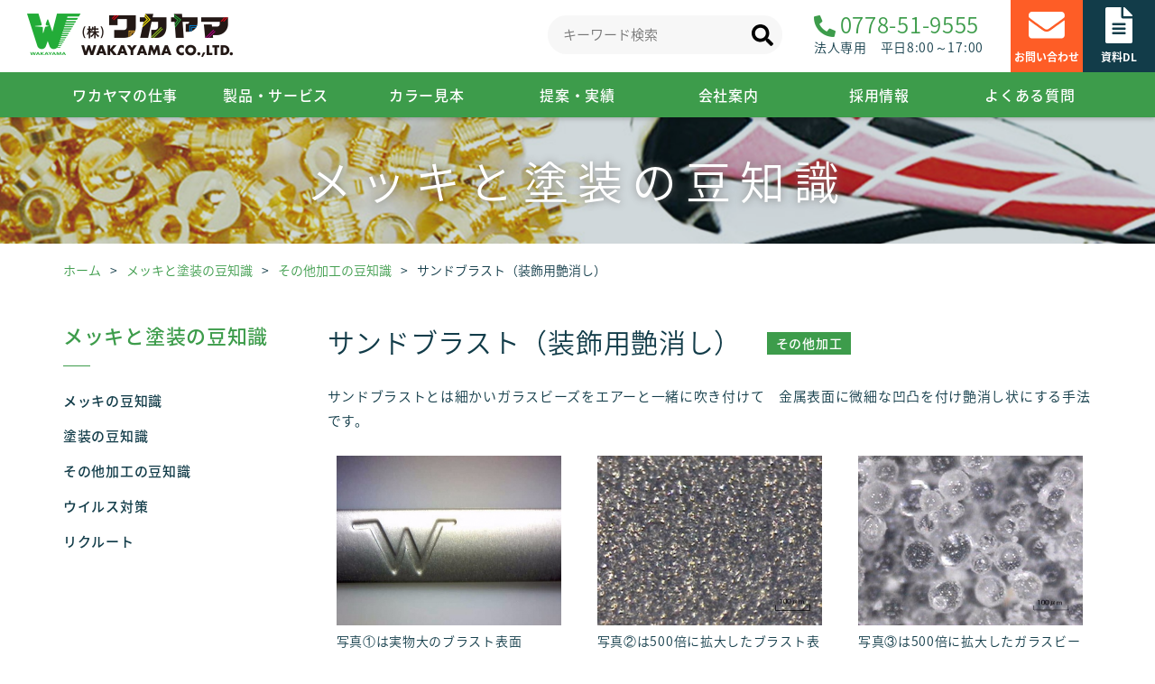

--- FILE ---
content_type: text/html; charset=utf-8
request_url: https://www.wakayamapp.jp/info/tips/tips3/entry-207.html
body_size: 33679
content:
<!DOCTYPE html>
<html lang="ja">
<head>
<meta charset="utf-8">
<meta name="description" content="サンドブラストとは細かいガラスビーズをエアーと一緒に吹き付けて 金属表面に微細な凹凸を付け艶消し状にする手法です。 ">
<meta name="keywords" content="メッキ,焼付塗装,電着塗装,異種金属接合,加工,処理,福井県,ISO,ワカヤマ,鯖江">
<meta http-equiv="X-UA-Compatible" content="IE=edge">
<meta name="viewport" content="width=device-width, initial-scale=1">
<meta name="format-detection" content="telephone=no">
<link rel="canonical" href="https://www.wakayamapp.jp/info/tips/tips3/entry-207.html"/>
<link rel="shortcut icon" href="/themes/wakayama/favicon.ico" >
<link rel="apple-touch-icon-precomposed" href="/apple-touch-icon-precomposed.png">
<link href="/themes/system/css/acms-admin.min.css?date=20250625155251" rel="stylesheet" type="text/css" media="all">
<link rel="stylesheet" href="/themes/system/css/acms.min.css?date=20250625155251">
<link rel="apple-touch-icon-precomposed" href="/apple-touch-icon-precomposed.png">
<link rel="stylesheet" href="https://fonts.googleapis.com/earlyaccess/notosansjapanese.css">
<link rel="stylesheet" href="https://fonts.googleapis.com/css?family=Roboto">
<link rel="stylesheet" href="/themes/wakayama/css/bootstrap.min.css?date=20191101173806">
<link rel="stylesheet" href="/themes/wakayama/css/common.css?date=20240906162459">
<link rel="stylesheet" href="/themes/wakayama/css/component.css?date=20191101173806" />
<script src="/js/library/jquery/jquery-3.6.1.min.js" charset="UTF-8"></script>
<script type="text/javascript" src="/themes/wakayama/js/bootstrap.min.js?date=20191101173812"></script>
<script type="text/javascript" src="/acms.js?uaGroup=PC&amp;domains=www.wakayamapp.jp&amp;jsDir=js/&amp;themesDir=/themes/&amp;bid=1&amp;cid=73&amp;eid=207&amp;googleApiKey=AIzaSyBLUhQs5HTjW55vfZrTvvm2wt1UGM5Zji8&amp;jQuery=3.6.1&amp;jQueryMigrate=migrate-3.0.1&amp;mediaClientResize=on&amp;v=8a6fc0c6f5a1dcf2d8ca1eb3b5c7d817&amp;umfs=100M&amp;pms=100M&amp;mfu=20&amp;lgImg=width:1400&amp;jpegQuality=95&amp;mediaLibrary=off&amp;edition=standard&amp;urlPreviewExpire=48&amp;timemachinePreviewDefaultDevice=PC&amp;multiDomain=1&amp;ccd=info/tips/tips3&amp;ecd=entry-207.html&amp;scriptRoot=/" charset="UTF-8" id="acms-js"></script>
<!--[if IE]>
<script src="/themes/wakayama/js/html5.js?date=20191101173812"></script>
<script src="/themes/wakayama/js/respond.min.js?date=20191101173813"></script>
<![endif]-->
<script type="text/javascript" src="/themes/wakayama/js/common.js?date=20211115191712"></script>
<script type="text/javascript" src="/themes/wakayama/js/modernizr.custom.js?date=20191101173813"></script>
<script type="text/javascript" src="/themes/wakayama/js/jquery.dlmenu.js?date=20191101173812"></script>
<title>サンドブラスト（装飾用艶消し） / その他加工の豆知識 / メッキ、焼付塗装、電着塗装の株式会社ワカヤマ｜チタン、ステンレス、アルミニウムなどの装飾品から異種金属接合や工業部品まで加工</title>
<link rel="stylesheet" href="/themes/wakayama/css/page.css?date=20220706094925">
<script type="text/javascript">
(function(add, cla){window['UserHeatTag']=cla;window[cla]=window[cla]||function(){(window[cla].q=window[cla].q||[]).push(arguments)},window[cla].l=1*new Date();var ul=document.createElement('script');var tag = document.getElementsByTagName('script')[0];ul.async=1;ul.src=add;tag.parentNode.insertBefore(ul,tag);})('//uh.nakanohito.jp/uhj2/uh.js', '_uhtracker');_uhtracker({id:'uh3k2HASB8'});
</script>
<link href="/themes/wakayama/css/info.css?date=20211006095753" rel="stylesheet">
<meta name="csrf-token" content="4e04beae95d960c7aa9fdbf1812898984a60c34687dd41e8164c0f23d25950c0"><script type="text/javascript" src="/js/dest/vendor.js?date=20250625154624" charset="UTF-8" async defer></script>
<script type="text/javascript" src="/js/dest/index.js?date=20250625154624" charset="UTF-8" async defer></script>
<meta name="generator" content="a-blog cms" />
</head>
<body>
<header id="header">
<h1>サンドブラスト（装飾用艶消し） / その他加工の豆知識 / メッキ、焼付塗装、電着塗装の株式会社ワカヤマ｜チタン、ステンレス、アルミニウムなどの装飾品から異種金属接合や工業部品まで加工</h1>
<div class="headTop">
<div class="headerLogo"><a href="https://www.wakayamapp.jp/"><img src="/themes/wakayama/img/common/logo.png?20180827" alt="メッキ、焼付塗装、電着塗装の株式会社ワカヤマ｜チタン、ステンレス、アルミニウムなどの装飾品から異種金属接合や工業部品まで加工"></a></div>
<div class="rightBox">
<ul class="list">
<li class="hidden-xs">
<div class="searchbox">
<form action="/search.html" method="post" name="searchForm" role="search" aria-label="検索フォーム">
<input type="search" id="searchForm" name="keyword" value="" size="15" class="search-form-input" placeholder="キーワード検索">
<input type="hidden" name="query" value="keyword">
<input type="hidden" name="tpl" value="/search.html">
<input type="submit" name="ACMS_POST_2GET" class="hidden" />
<input type="hidden" name="bid" value="1">
<input type="hidden" name="formUniqueToken" value="b1430f40329210c93281fb32d93ffade70dc6afb68eb506fbc462057448049e7">
<input type="hidden" name="formToken" value="4e04beae95d960c7aa9fdbf1812898984a60c34687dd41e8164c0f23d25950c0">
</form>
</div>
</li>
<li class="hidden-xs">
<dl class="telDl">
<dt><i class="icon-tel"></i><script type="text/javascript">smtel('0778-51-9555');</script></dt>
<dd>法人専用　平日8:00～17:00</dd>
</dl>
</li>
<li class="visible-xs"><a href="tel:0778-51-9555" class="telBtn"><span>電話でのお問い合わせ</span></a></li>
<li><a href="https://www.wakayamapp.jp/contact/" class="contactBtn"><span>お問い合わせ</span></a></li>
<li><a href="https://www.wakayamapp.jp/download/" class="documentBtn"><span>資料DL</span></a></li>
<li class="visible-xs">
<div id="navToggle">
<div class="iconIn">
<span></span>
<span></span>
<span></span>
</div>
</div>
</li>
</ul>
</div>
</div>
<div id="searchBox" class="visible-xs">
<div class="searchbox">
<form action="/search.html" method="post" name="searchForm" role="search" aria-label="検索フォーム">
<input type="search" id="searchForm" name="keyword" value="" size="15" class="search-form-input" placeholder="キーワード検索">
<input type="hidden" name="query" value="keyword">
<input type="hidden" name="tpl" value="/search.html">
<input type="submit" name="ACMS_POST_2GET" class="hidden" />
<input type="hidden" name="bid" value="1">
<input type="hidden" name="formUniqueToken" value="b1430f40329210c93281fb32d93ffade70dc6afb68eb506fbc462057448049e7">
<input type="hidden" name="formToken" value="4e04beae95d960c7aa9fdbf1812898984a60c34687dd41e8164c0f23d25950c0">
</form>
</div>
</div>
<nav id="gNav">
<div class="navIn">
<ul class="navList">
<li class="js-header-menu">
<p class="link">ワカヤマの仕事</p>
<div class="main-menu">
<div class="subMenu">
<div class="container">
<ul class="list">
<li><a href="https://www.wakayamapp.jp/info/choose/"><img src="/themes/wakayama/img/common/img-topmenu1.jpg" srcset="/themes/wakayama/img/common/img-topmenu1@2x.jpg 2x" alt="メッキと塗装の選択法" class="img">メッキと塗装の選択法</a></li>
<li><a href="https://www.wakayamapp.jp/info/tour/"><img src="/themes/wakayama/img/common/img-topmenu2.jpg" srcset="/themes/wakayama/img/common/img-topmenu2@2x.jpg 2x" alt="工程紹介" class="img">工程紹介</a></li>
<li><a href="https://www.wakayamapp.jp/info/tips/"><img src="/themes/wakayama/img/common/img-topmenu4.jpg" srcset="/themes/wakayama/img/common/img-topmenu4@2x.jpg 2x" alt="メッキと塗装の豆知識" class="img">メッキと塗装の豆知識</a></li>
<li><a href="https://www.wakayamapp.jp/quality/"><img src="/themes/wakayama/img/common/img-topmenu5.jpg" srcset="/themes/wakayama/img/common/img-topmenu5@2x.jpg 2x" alt="品質試験について" class="img">品質試験について</a></li>
<li><a href="https://www.wakayamapp.jp/movie/"><img src="/themes/wakayama/img/common/img-topmenu17.jpg?2022" srcset="/themes/wakayama/img/common/img-topmenu17@2x.jpg?2022 2x" alt="動画一覧" class="img">動画一覧</a></li>
</ul>
</div>
</div>
</div>
</li>
<li class="js-header-menu">
<a href="https://www.wakayamapp.jp/product/" class="link">製品・サービス</a>
<div class="main-menu">
<div class="subMenu">
<div class="container">
<ul class="list">
<li><a href="https://www.wakayamapp.jp/product/#page1"><img src="/themes/wakayama/img/common/img-topmenu6.jpg" srcset="/themes/wakayama/img/common/img-topmenu6@2x.jpg 2x" alt="メッキ" class="img">メッキ</a></li>
<li><a href="https://www.wakayamapp.jp/product/#page2"><img src="/themes/wakayama/img/common/img-topmenu7.jpg" srcset="/themes/wakayama/img/common/img-topmenu7@2x.jpg 2x" alt="塗装" class="img">塗装</a></li>
<li><a href="https://www.wakayamapp.jp/product/#page3"><img src="/themes/wakayama/img/common/img-topmenu8.jpg" srcset="/themes/wakayama/img/common/img-topmenu8@2x.jpg 2x" alt="意匠" class="img">意匠</a></li>
<li><a href="https://www.wakayamapp.jp/product/hakkin-denkyoku.html"><img src="/themes/wakayama/img/common/img-topmenu-hakkin.jpg" alt="白金電極" class="img">白金電極</a></li>
<li><a href="https://www.wakayamapp.jp/sample/"><img src="/themes/wakayama/img/common/img-topmenu10.jpg" srcset="/themes/wakayama/img/common/img-topmenu10@2x.jpg 2x" alt="サンプル単価表" class="img">サンプル単価表</a></li>
<li><a href="https://www.wakayamapp.jp/faq/"><img src="/themes/wakayama/img/common/img-topmenu11.jpg" srcset="/themes/wakayama/img/common/img-topmenu11@2x.jpg 2x" alt="よくある質問" class="img">よくある質問</a></li>
</ul>
</div>
</div>
</div>
</li>
<li><a href="https://www.wakayamapp.jp/info/color/">カラー見本</a></li>
<li class="js-header-menu">
<a href="https://www.wakayamapp.jp/result/" class="link">提案・実績</a>
<div class="main-menu">
<div class="subMenu">
<div class="container">
<ul class="list">
<li><a href="https://www.wakayamapp.jp/result/"><img src="/themes/wakayama/img/common/img-topmenu14.jpg" srcset="/themes/wakayama/img/common/img-topmenu14@2x.jpg 2x" alt="実績紹介" class="img">実績紹介</a></li>
<li><a href="https://www.wakayamapp.jp/jirei/"><img src="/themes/wakayama/img/common/img-topmenu6.jpg" srcset="/themes/wakayama/img/common/img-topmenu6@2x.jpg 2x" alt="VA/VE事例" class="img">VA/VE事例</a></li>
<li><a href="https://www.wakayamapp.jp/kanmin/"><img src="/themes/wakayama/img/common/img-topmenu-kanmin.jpg" srcset="/themes/wakayama/img/common/img-topmenu-kanmin@2x.jpg 2x" alt="官民連携成果" class="img">官民連携成果</a></li>
<li><a href="https://irotoca.com/" target="_blank"><img src="/themes/wakayama/img/common/img-topmenu-irotoca.jpg" alt="お客様の声" class="img">お客様の声</a></li>
</ul>
</div>
</div>
</div>
</li>
<li class="js-header-menu">
<a href="https://www.wakayamapp.jp/company/" class="link">会社案内</a>
<div class="main-menu">
<div class="subMenu">
<div class="container">
<ul class="list">
<li><a href="https://www.wakayamapp.jp/company/"><img src="/themes/wakayama/img/common/img-topmenu12.jpg" srcset="/themes/wakayama/img/common/img-topmenu12@2x.jpg 2x" alt="会社概要・沿革" class="img">会社概要・沿革</a></li>
<li><a href="https://www.wakayamapp.jp/company/iso/"><img src="/themes/wakayama/img/common/img-topmenu13.jpg" srcset="/themes/wakayama/img/common/img-topmenu13@2x.jpg 2x" alt="ISO/品質・環境・DX" class="img">ISO/品質・環境・DX</a></li>
<li><a href="https://www.wakayamapp.jp/company/calendar/"><img src="/themes/wakayama/img/common/img-topmenu13.jpg" srcset="/themes/wakayama/img/common/img-topmenu13@2x.jpg 2x" alt="営業日カレンダー" class="img">営業日カレンダー</a></li>
<li><a href="https://www.kojohack.com/" target="_blank"><img src="/themes/wakayama/img/common/img-topmenu16.jpg" srcset="/themes/wakayama/img/common/img-topmenu16@2x.jpg 2x" alt="工場HACKインターン" class="img">工場HACKインターン</a></li>
<li><a href="https://www.wakayamapp.jp/news/media/"><img src="/themes/wakayama/img/common/img-topmenu18.jpg" srcset="/themes/wakayama/img/common/img-topmenu18@2x.jpg 2x" alt="メディア掲載" class="img">メディア掲載</a></li>
</ul>
</div>
</div>
</div>
</li>
<li><a href="https://wakayama-recruit.com/" target="_blank">採用情報</a></li>
<li><a href="https://www.wakayamapp.jp/faq/">よくある質問</a></li>
</ul>
</nav>
</div>
</header>
<div id="header-change">
<div class="headTop">
<div class="headerLogo"><a href="https://www.wakayamapp.jp/"><img src="/themes/wakayama/img/common/logo.png?20180827" alt="メッキ、焼付塗装、電着塗装の株式会社ワカヤマ｜チタン、ステンレス、アルミニウムなどの装飾品から異種金属接合や工業部品まで加工"></a></div>
<div class="rightBox">
<ul class="list">
<li class="hidden-xs">
<div class="searchbox">
<form action="/search.html" method="post" name="searchForm" role="search" aria-label="検索フォーム">
<input type="search" id="searchForm" name="keyword" value="" size="15" class="search-form-input" placeholder="キーワード検索">
<input type="hidden" name="query" value="keyword">
<input type="hidden" name="tpl" value="/search.html">
<input type="submit" name="ACMS_POST_2GET" class="hidden" />
<input type="hidden" name="bid" value="1">
<input type="hidden" name="formUniqueToken" value="b1430f40329210c93281fb32d93ffade70dc6afb68eb506fbc462057448049e7">
<input type="hidden" name="formToken" value="4e04beae95d960c7aa9fdbf1812898984a60c34687dd41e8164c0f23d25950c0">
</form>
</div>
</li>
<li class="hidden-xs">
<dl class="telDl">
<dt><i class="icon-tel"></i><script type="text/javascript">smtel('0778-51-9555');</script></dt>
<dd>法人専用　平日8:00～17:00</dd>
</dl>
</li>
<li class="visible-xs"><a href="tel:0778-51-9555" class="telBtn"><span>電話でのお問い合わせ</span></a></li>
<li><a href="https://www.wakayamapp.jp/contact/" class="contactBtn"><span>お問い合わせ</span></a></li>
<li><a href="https://www.wakayamapp.jp/download/" class="documentBtn"><span>資料DL</span></a></li>
<li class="visible-xs">
<div id="navToggle2">
<div class="iconIn">
<span></span>
<span></span>
<span></span>
</div>
</div>
</li>
</ul>
</div>
</div>
<div id="searchBox" class="visible-xs">
<div class="searchbox">
<form action="/search.html" method="post" name="searchForm" role="search" aria-label="検索フォーム">
<input type="search" id="searchForm" name="keyword" value="" size="15" class="search-form-input" placeholder="キーワード検索">
<input type="hidden" name="query" value="keyword">
<input type="hidden" name="tpl" value="/search.html">
<input type="submit" name="ACMS_POST_2GET" class="hidden" />
<input type="hidden" name="bid" value="1">
<input type="hidden" name="formUniqueToken" value="b1430f40329210c93281fb32d93ffade70dc6afb68eb506fbc462057448049e7">
<input type="hidden" name="formToken" value="4e04beae95d960c7aa9fdbf1812898984a60c34687dd41e8164c0f23d25950c0">
</form>
</div>
</div>
<nav id="gNav">
<div class="navIn">
<ul class="navList">
<li class="js-header-menu">
<p class="link">ワカヤマの仕事</p>
<div class="main-menu">
<div class="subMenu">
<div class="container">
<ul class="list">
<li><a href="https://www.wakayamapp.jp/info/choose/"><img src="/themes/wakayama/img/common/img-topmenu1.jpg" srcset="/themes/wakayama/img/common/img-topmenu1@2x.jpg 2x" alt="メッキと塗装の選択法" class="img">メッキと塗装の選択法</a></li>
<li><a href="https://www.wakayamapp.jp/info/tour/"><img src="/themes/wakayama/img/common/img-topmenu2.jpg" srcset="/themes/wakayama/img/common/img-topmenu2@2x.jpg 2x" alt="工程紹介" class="img">工程紹介</a></li>
<li><a href="https://www.wakayamapp.jp/info/tips/"><img src="/themes/wakayama/img/common/img-topmenu4.jpg" srcset="/themes/wakayama/img/common/img-topmenu4@2x.jpg 2x" alt="メッキと塗装の豆知識" class="img">メッキと塗装の豆知識</a></li>
<li><a href="https://www.wakayamapp.jp/quality/"><img src="/themes/wakayama/img/common/img-topmenu5.jpg" srcset="/themes/wakayama/img/common/img-topmenu5@2x.jpg 2x" alt="品質試験について" class="img">品質試験について</a></li>
<li><a href="https://www.wakayamapp.jp/movie/"><img src="/themes/wakayama/img/common/img-topmenu17.jpg?2022" srcset="/themes/wakayama/img/common/img-topmenu17@2x.jpg?2022 2x" alt="動画一覧" class="img">動画一覧</a></li>
</ul>
</div>
</div>
</div>
</li>
<li class="js-header-menu">
<a href="https://www.wakayamapp.jp/product/" class="link">製品・サービス</a>
<div class="main-menu">
<div class="subMenu">
<div class="container">
<ul class="list">
<li><a href="https://www.wakayamapp.jp/product/#page1"><img src="/themes/wakayama/img/common/img-topmenu6.jpg" srcset="/themes/wakayama/img/common/img-topmenu6@2x.jpg 2x" alt="メッキ" class="img">メッキ</a></li>
<li><a href="https://www.wakayamapp.jp/product/#page2"><img src="/themes/wakayama/img/common/img-topmenu7.jpg" srcset="/themes/wakayama/img/common/img-topmenu7@2x.jpg 2x" alt="塗装" class="img">塗装</a></li>
<li><a href="https://www.wakayamapp.jp/product/#page3"><img src="/themes/wakayama/img/common/img-topmenu8.jpg" srcset="/themes/wakayama/img/common/img-topmenu8@2x.jpg 2x" alt="意匠" class="img">意匠</a></li>
<li><a href="https://www.wakayamapp.jp/product/hakkin-denkyoku.html"><img src="/themes/wakayama/img/common/img-topmenu-hakkin.jpg" alt="白金電極" class="img">白金電極</a></li>
<li><a href="https://www.wakayamapp.jp/sample/"><img src="/themes/wakayama/img/common/img-topmenu10.jpg" srcset="/themes/wakayama/img/common/img-topmenu10@2x.jpg 2x" alt="サンプル単価表" class="img">サンプル単価表</a></li>
<li><a href="https://www.wakayamapp.jp/faq/"><img src="/themes/wakayama/img/common/img-topmenu11.jpg" srcset="/themes/wakayama/img/common/img-topmenu11@2x.jpg 2x" alt="よくある質問" class="img">よくある質問</a></li>
</ul>
</div>
</div>
</div>
</li>
<li><a href="https://www.wakayamapp.jp/info/color/">カラー見本</a></li>
<li class="js-header-menu">
<a href="https://www.wakayamapp.jp/result/" class="link">提案・実績</a>
<div class="main-menu">
<div class="subMenu">
<div class="container">
<ul class="list">
<li><a href="https://www.wakayamapp.jp/result/"><img src="/themes/wakayama/img/common/img-topmenu14.jpg" srcset="/themes/wakayama/img/common/img-topmenu14@2x.jpg 2x" alt="実績紹介" class="img">実績紹介</a></li>
<li><a href="https://www.wakayamapp.jp/jirei/"><img src="/themes/wakayama/img/common/img-topmenu6.jpg" srcset="/themes/wakayama/img/common/img-topmenu6@2x.jpg 2x" alt="VA/VE事例" class="img">VA/VE事例</a></li>
<li><a href="https://www.wakayamapp.jp/kanmin/"><img src="/themes/wakayama/img/common/img-topmenu-kanmin.jpg" srcset="/themes/wakayama/img/common/img-topmenu-kanmin@2x.jpg 2x" alt="官民連携成果" class="img">官民連携成果</a></li>
<li><a href="https://irotoca.com/" target="_blank"><img src="/themes/wakayama/img/common/img-topmenu-irotoca.jpg" alt="お客様の声" class="img">お客様の声</a></li>
</ul>
</div>
</div>
</div>
</li>
<li class="js-header-menu">
<a href="https://www.wakayamapp.jp/company/" class="link">会社案内</a>
<div class="main-menu">
<div class="subMenu">
<div class="container">
<ul class="list">
<li><a href="https://www.wakayamapp.jp/company/"><img src="/themes/wakayama/img/common/img-topmenu12.jpg" srcset="/themes/wakayama/img/common/img-topmenu12@2x.jpg 2x" alt="会社概要・沿革" class="img">会社概要・沿革</a></li>
<li><a href="https://www.wakayamapp.jp/company/iso/"><img src="/themes/wakayama/img/common/img-topmenu13.jpg" srcset="/themes/wakayama/img/common/img-topmenu13@2x.jpg 2x" alt="ISO/品質・環境・DX" class="img">ISO/品質・環境・DX</a></li>
<li><a href="https://www.wakayamapp.jp/company/calendar/"><img src="/themes/wakayama/img/common/img-topmenu13.jpg" srcset="/themes/wakayama/img/common/img-topmenu13@2x.jpg 2x" alt="営業日カレンダー" class="img">営業日カレンダー</a></li>
<li><a href="https://www.kojohack.com/" target="_blank"><img src="/themes/wakayama/img/common/img-topmenu16.jpg" srcset="/themes/wakayama/img/common/img-topmenu16@2x.jpg 2x" alt="工場HACKインターン" class="img">工場HACKインターン</a></li>
<li><a href="https://www.wakayamapp.jp/news/media/"><img src="/themes/wakayama/img/common/img-topmenu18.jpg" srcset="/themes/wakayama/img/common/img-topmenu18@2x.jpg 2x" alt="メディア掲載" class="img">メディア掲載</a></li>
</ul>
</div>
</div>
</div>
</li>
<li><a href="https://wakayama-recruit.com/" target="_blank">採用情報</a></li>
<li><a href="https://www.wakayamapp.jp/faq/">よくある質問</a></li>
</ul>
</nav>
</div>
</div>
<nav id="spgNav">
<ul class="navList">
<li><a href="https://www.wakayamapp.jp/">TOP</a></li>
<li class="js-header-menu">
<p class="link">ワカヤマの仕事</p>
<div class="subMenuSp">
<ul class="list">
<li><a href="https://www.wakayamapp.jp/info/choose/">メッキと塗装の選択法</a></li>
<li><a href="https://www.wakayamapp.jp/info/tour/">工程紹介</a></li>
<li><a href="https://www.wakayamapp.jp/info/tips/">メッキと塗装の豆知識</a></li>
<li><a href="https://www.wakayamapp.jp/quality/">品質試験について</a></li>
<li><a href="https://www.wakayamapp.jp/movie/">動画一覧</a></li>
</ul>
</div>
</li>
<li class="js-header-menu">
<p class="link">製品・サービス</p>
<div class="subMenuSp">
<ul class="list">
<li><a href="https://www.wakayamapp.jp/product/#page1">メッキ</a></li>
<li><a href="https://www.wakayamapp.jp/product/#page2">塗装</a></li>
<li><a href="https://www.wakayamapp.jp/product/#page3">意匠</a></li>
<li><a href="https://www.wakayamapp.jp/product/hakkin-denkyoku.html">白金電極</a></li>
<li><a href="https://www.wakayamapp.jp/sample/">サンプル単価表</a></li>
<li><a href="https://www.wakayamapp.jp/faq/">よくある質問</a></li>
</ul>
</div>
</li>
<li><a href="https://www.wakayamapp.jp/info/color/">カラー見本</a></li>
<li class="js-header-menu">
<p class="link">提案・実績</p>
<div class="subMenuSp">
<ul class="list">
<li><a href="https://www.wakayamapp.jp/result/">実績紹介</a></li>
<li><a href="https://www.wakayamapp.jp/jirei/">VA/VE事例</a></li>
<li><a href="https://www.wakayamapp.jp/kanmin/">官民連携成果</a></li>
<li><a href="https://irotoca.com/" target="_blank">お客様の声</a></li>
</ul>
</div>
</li>
<li class="js-header-menu">
<p class="link">会社案内</p>
<div class="subMenuSp">
<ul class="list">
<li><a href="https://www.wakayamapp.jp/company/">会社概要・沿革</a></li>
<li><a href="https://www.wakayamapp.jp/company/iso/">ISO/品質・環境・DX</a></li>
<li><a href="https://www.wakayamapp.jp/company/calendar/">営業日カレンダー</a></li>
<li><a href="https://www.kojohack.com/" target="_blank">工場HACKインターン</a></li>
<li><a href="https://www.wakayamapp.jp/news/media/">メディア掲載</a></li>
</ul>
</div>
</li>
<li><a href="https://wakayama-recruit.com/" target="_blank">採用情報</a></li>
<li><a href="https://www.wakayamapp.jp/faq/">よくある質問</a></li>
<li><a href="https://www.wakayamapp.jp/news/">お知らせ</a></li>
<li><a href="https://www.wakayamapp.jp/contact/">お問い合わせ</a></li>
<li><a href="https://www.wakayamapp.jp/download/">資料ダウンロード</a></li>
</ul>
</nav>
<div id="overBg"></div>
<div id="container">
<div class="h1Ttl" style="background: url('/archives/001/201808/ba7eae8c04e7563fc4903ba122141c13.png');-webkit-background-size: cover;background-size: cover;"><h2>メッキと塗装の豆知識</h2></div>
<div id="content">
<div class="container">
<ul id="breadcrumbs">
<li><a href="https://www.wakayamapp.jp/">ホーム</a></li>
<li><a href="https://www.wakayamapp.jp/info/tips/">メッキと塗装の豆知識</a></li><li><a href="https://www.wakayamapp.jp/info/tips/tips3/">その他加工の豆知識</a></li>
<li><a href="https://www.wakayamapp.jp/info/tips/tips3/entry-207.html">サンドブラスト（装飾用艶消し）</a></li>
</ul>
<div class="row">
<div id="main" class="col-sm-9 col-md-9 pull-right">
<div class="acms-entry">
<div class="acms-grid-r">
<h2 class="subTtl">
サンドブラスト（装飾用艶消し）
<span>その他加工</span>
</h2>
<p>サンドブラストとは細かいガラスビーズをエアーと一緒に吹き付けて　金属表面に微細な凹凸を付け艶消し状にする手法です。</p>
<div class="js-unit_group-align acms-entry-unit-full acms-col-sm-4">
<hr class="clearHidden">
<div class="column-image-left">
<img class="columnImage" src="https://www.wakayamapp.jp/archives/001/201711/87fefddd065e73656fb464e09d386b83.jpg" alt="" width="490" height="368">
<p class="caption">写真①は実物大のブラスト表面</p>
</div>
</div>
<div class="js-unit_group-align acms-entry-unit-full acms-col-sm-4">
<div class="column-image-left">
<img class="columnImage" src="https://www.wakayamapp.jp/archives/001/201711/ef61c532048e2be198756aed3cfcb697.jpg" alt="" width="490" height="368">
<p class="caption">写真②は500倍に拡大したブラスト表面</p>
</div>
</div>
<div class="js-unit_group-align acms-entry-unit-full acms-col-sm-4">
<div class="column-image-left">
<img class="columnImage" src="https://www.wakayamapp.jp/archives/001/201711/b02df4512245860ea46db6e9f1b9a975.jpg" alt="" width="490" height="368">
<p class="caption">写真③は500倍に拡大したガラスビーズ</p>
</div>
</div>
</div>
</div>
<hr class="clearHidden">
<ul class="entryPager">
<li><a href="https://www.wakayamapp.jp/info/tips/">一覧へ</a></li>
</ul>
</div>
<div id="side" class="col-sm-3 col-md-3">
<dl class="sideNav">
<dt>メッキと塗装の豆知識</dt>
<dd><ul>
<li class="js-link_match_location-full list2"><a href="https://www.wakayamapp.jp/info/tips/tips1/" class="js-viewing-indelible">メッキの豆知識</a>
</li>
</li>
<li class="js-link_match_location-full list2"><a href="https://www.wakayamapp.jp/info/tips/tips2/" class="js-viewing-indelible">塗装の豆知識</a>
</li>
</li>
<li class="js-link_match_location-full list2"><a href="https://www.wakayamapp.jp/info/tips/tips3/" class="js-viewing-indelible">その他加工の豆知識</a>
</li>
</li>
<li class="js-link_match_location-full list2"><a href="https://www.wakayamapp.jp/info/tips/antivirus/" class="js-viewing-indelible">ウイルス対策</a>
</li>
</li>
<li class="js-link_match_location-full list2"><a href="https://www.wakayamapp.jp/info/tips/tips4/" class="js-viewing-indelible">リクルート</a>
</li>
</li>
</ul></dd>
</dl>
</div>
</div>
</div>
</div>
</div>
<div id="footContact">
<div class="container">
<h3>お気軽にお問い合わせ<br class="visible-xs">くださいませ</h3>
<ul class="footContactList row">
<li class="col-md-4 tel js-autoheight-r">
<h4>電話でお問い合わせ</h4>
<div class="cont"><p class="icon-tel"><span class="num"><script type="text/javascript">smtel('0778-51-9555');</script></span><small>[法人専用ダイヤル]平日 8 : 00～17 : 00</small></p></div>
</li>
<li class="col-md-4 fax js-autoheight-r">
<h4>FAXでお問い合わせ</h4>
<div class="cont"><p class="icon-tel"><span class="num">0778-51-5620</span><p></div>
</li>
<li class="col-md-4 web js-autoheight-r">
<h4>WEBでお問い合わせ</h4>
<div class="cont"><a href="https://www.wakayamapp.jp/contact/">お問い合わせはこちら</a></div>
</li>
</ul>
</div>
</div>
<div class="footBn">
<a href="https://www.wakayamapp.jp/download/"><img src="/themes/wakayama/img/common/handbook_bnr.png" alt="技術ハンドブック" class="aboutImg center-block"></a>
</div>
<footer id="footer">
<div class="container">
<div class="footerBox">
<div class="leftBox">
<img src="/themes/wakayama/img/common/foot-logo.png?20180827" alt="(株)ワカヤマ" class="footLogo">
<h3>メッキと塗装の (株)ワカヤマ</h3>
<dl class="txtCompany">
<dt>ADDRESS</dt>
<dd>〒916-0081<br />福井県鯖江市石田下町43-6-1</dd>
<dt>TEL</dt>
<dd><script type="text/javascript">smtel('0778-51-9555');</script></dd>
<dt>FAX</dt>
<dd><script type="text/javascript">smtel('0778-51-5620');</script></dd>
</dl>
<div class="isoIn visible-xs">
<ul class="intertekLogo">
<li><a href="https://www.wakayamapp.jp/company/iso/"><img src="/themes/wakayama/img/common/img-interteklogo2.jpg" alt="Intertekマーク" class="img-responsive" /></a></li>
</ul>
<p class="isoTxt">(品質)ISO9001：2015認証取得<br />(環境)ISO14001：2015認証取得<br />※本社工場取得</p>
</div>
</div>
<div class="rightBox hidden-xs">
<div class="row menuBox">
<div class="menu1">
<ul class="footMenu pb">
<li class="top"><a href="https://www.wakayamapp.jp/feature/">ワカヤマの仕事</a></li>
<li class="subCate"><a href="https://www.wakayamapp.jp/info/choose/">メッキと塗装の選択法</a></li>
<li class="subCate"><a href="https://www.wakayamapp.jp/info/tour/">工程紹介</a></li>
<li class="subCate"><a href="https://www.wakayamapp.jp/info/tips/">メッキと塗装の豆知識</a></li>
<li class="subCate"><a href="https://www.wakayamapp.jp/quality/">品質試験について</a></li>
<li class="subCate"><a href="https://www.wakayamapp.jp/movie/">動画一覧</a></li>
</ul>
<ul class="footMenu">
<li class="top"><a href="https://www.wakayamapp.jp/result/">提案・実績紹介</a></li>
<li class="subCate"><a href="https://www.wakayamapp.jp/result/">実績紹介</a></li>
<li class="subCate"><a href="https://www.wakayamapp.jp/jirei/">VA/VE事例</a></li>
<li class="subCate"><a href="https://www.wakayamapp.jp/kanmin/">官民連携成果</a></li>
<li class="subCate"><a href="https://irotoca.com/" target="_blank">お客様の声</a></li>
</ul>
</div>
<div class="menu2">
<ul class="footMenu">
<li class="top"><a href="https://www.wakayamapp.jp/product/">製品・サービス</a></li>
<li class="subCate"><a href="https://www.wakayamapp.jp/product/#page1">メッキ</a></li>
<li class="subCate"><a href="https://www.wakayamapp.jp/product/#page2">塗装</a></li>
<li class="subCate"><a href="https://www.wakayamapp.jp/product/#page3">意匠</a></li>
<li class="subCate"><a href="https://www.wakayamapp.jp/product/hakkin-denkyoku.html">白金電極</a></li>
<li class="subCate"><a href="https://www.wakayamapp.jp/info/color/">カラー見本</a></li>
<li class="subCate"><a href="https://www.wakayamapp.jp/sample/">サンプル単価表</a></li>
<li class="subCate"><a href="https://www.wakayamapp.jp/faq/">よくある質問</a></li>
</ul>
</div>
<div class="menu3">
<ul class="footMenu pb">
<li class="top">会社案内</li>
<li class="subCate"><a href="https://www.wakayamapp.jp/company/">会社概要・沿革</a></li>
<li class="subCate"><a href="https://www.wakayamapp.jp/company/iso/">ISO/品質・環境・DX</a></li>
<li class="subCate"><a href="https://www.wakayamapp.jp/company/calendar/">営業日カレンダー</a></li>
</ul>
<ul class="footMenu">
<li class="top"><a href="https://wakayama-recruit.com/" target="_blank">採用情報</a></li>
<li class="top"><a href="https://www.kojohack.com/" target="_blank">工場HACKインターン</a></li>
<li class="top"><a href="https://www.wakayamapp.jp/news/">お知らせ</a></li>
</ul>
</div>
<div class="menu4">
<ul class="footMenu pb">
<li class="top"><a href="https://www.wakayamapp.jp/contact/">お問い合わせ</a></li>
<li class="top"><a href="https://www.wakayamapp.jp/download/">資料ダウンロード</a></li>
</ul>
<ul class="intertekLogo row">
<li class="col-xs-6"><a href="https://www.wakayamapp.jp/company/iso/"><img src="/themes/wakayama/img/common/img-interteklogo2.jpg" alt="Intertekマーク" class="img-responsive" /></a></li>
</ul>
<p class="isoTxt">(品質)ISO9001：2015認証取得<br />(環境)ISO14001：2015認証取得<br />※本社工場取得</p>
</div>
</div>
</div>
</div>
</div>
<div class="copy">
<p>Copyright (c) WAKAYAMA CO.,LTD.All rights reserved.</p>
</div>
</footer>
<script async src="https://www.googletagmanager.com/gtag/js?id=UA-50242655-2"></script>
<script>
  window.dataLayer = window.dataLayer || [];
  function gtag(){dataLayer.push(arguments);}
  gtag('js', new Date());

  (function(i,s,o,g,r,a,m){i['GoogleAnalyticsObject']=r;i[r]=i[r]||function(){
  (i[r].q=i[r].q||[]).push(arguments)},i[r].l=1*new Date();a=s.createElement(o),
  m=s.getElementsByTagName(o)[0];a.async=1;a.src=g;m.parentNode.insertBefore(a,m)
  })(window,document,'script','//www.google-analytics.com/analytics.js','ga');

ga('create', 'UA-7728422-1', 'auto');
ga('send', 'pageview');

ga('create', 'UA-50242655-2', 'auto', {'name': 'myTracker'});
ga('myTracker.send', 'pageview');
</script>
<script async src="https://www.googletagmanager.com/gtag/js?id=G-J18WVZW1Y8"></script>
<script>
  window.dataLayer = window.dataLayer || [];
  function gtag(){dataLayer.push(arguments);}
  gtag('js', new Date());

  gtag('config', 'G-J18WVZW1Y8');
</script>
<script type="text/javascript"> var $zoho=$zoho || {};$zoho.salesiq = $zoho.salesiq || {widgetcode:"28941fe0b4ae9e7059c47da36878edc1cd1704b610ca34f5e3ce8bf99aac946d", values:{},ready:function(){}}; var d=document;s=d.createElement("script");s.type="text/javascript";s.id="zsiqscript";s.defer=true; s.src="https://salesiq.zoho.com/widget";t=d.getElementsByTagName("script")[0];t.parentNode.insertBefore(s,t);d.write("<div id='zsiqwidget'></div>"); </script>
</body>
</html>

--- FILE ---
content_type: text/css
request_url: https://www.wakayamapp.jp/themes/wakayama/css/common.css?date=20240906162459
body_size: 26518
content:
@import url("https://fonts.googleapis.com/css?family=Josefin+Sans");html,body,div,span,applet,object,iframe,h1,h2,h3,h4,h5,h6,p,blockquote,pre,a,abbr,acronym,address,big,cite,code,del,dfn,em,img,ins,kbd,q,s,samp,small,strike,strong,sub,sup,tt,var,b,u,i,center,dl,dt,dd,ol,ul,li,fieldset,form,label,legend,table,caption,tbody,tfoot,thead,tr,th,td,article,aside,canvas,details,embed,figure,figcaption,footer,header,hgroup,menu,nav,output,ruby,section,summary,time,mark,audio,video{margin:0;padding:0;border:0;font:inherit;font-size:100%;vertical-align:baseline}html{line-height:1}ol,ul{list-style:none}table{border-collapse:collapse;border-spacing:0}caption,th,td{text-align:left;font-weight:normal;vertical-align:middle}q,blockquote{quotes:none}q:before,q:after,blockquote:before,blockquote:after{content:"";content:none}a img{border:none}article,aside,details,figcaption,figure,footer,header,hgroup,main,menu,nav,section,summary{display:block}@font-face{font-family:'fontello';src:url("../fonts/fontello.eot?27150298");src:url("../fonts/fontello.eot?27150298#iefix") format("embedded-opentype"),url("../fonts/fontello.woff2?27150298") format("woff2"),url("../fonts/fontello.woff?27150298") format("woff"),url("../fonts/fontello.ttf?27150298") format("truetype"),url("../fonts/fontello.svg?27150298#fontello") format("svg");font-weight:normal;font-style:normal}[class^="icon-"]:before,[class*=" icon-"]:before{font-family:"fontello";font-style:normal;font-weight:normal;speak:none;display:inline-block;text-decoration:inherit;width:1em;margin-right:.2em;text-align:center;font-variant:normal;text-transform:none;line-height:1em;margin-left:.2em;-webkit-font-smoothing:antialiased;-moz-osx-font-smoothing:grayscale}.icon-arrow:before{content:'\e800'}.icon-blog:before{content:'\e801'}.icon-twitter:before{content:'\e802'}html{font-size:10px}body{font-family:"Noto Sans Japanese", -apple-system, BlinkMacSystemFont, "Helvetica Neue", "Yu Gothic", YuGothic, "ヒラギノ角ゴ ProN W3", Hiragino Kaku Gothic ProN, Arial, "メイリオ", Meiryo, sans-serif;font-size:1.5rem;font-weight:300;color:#123c49;line-height:1.8;letter-spacing:.7px;-webkit-text-size-adjust:100%;-webkit-font-smoothing:antialiased;-moz-osx-font-smoothing:grayscale;font-feature-settings:"palt";background:#fff}@media (max-width: 767px){body{font-size:1.4rem}}::selection{background:#9ecda5;color:#fff}::-moz-selection{background:#9ecda5;color:#fff}a{-moz-transition:ease .6s;-o-transition:ease .6s;-webkit-transition:ease .6s;transition:ease .6s}a img{-moz-transition:ease .6s;-o-transition:ease .6s;-webkit-transition:ease .6s;transition:ease .6s}a:link{text-decoration:none}a:hover{color:#123c49}img{max-width:100%;height:auto;vertical-align:middle}.dl-menuwrapper .dl-menu{opacity:1 !important}.dl-menuwrapper ul{background:none !important}#header,#header-change{background:#fff;-moz-box-shadow:0px 2px 5px 0px rgba(0,0,0,0.2);-webkit-box-shadow:0px 2px 5px 0px rgba(0,0,0,0.2);box-shadow:0px 2px 5px 0px rgba(0,0,0,0.2);position:relative;z-index:1000}#header h1,#header-change h1{overflow:hidden;width:0;height:0;position:absolute;top:0;left:0}#header .headTop,#header-change .headTop{height:80px;width:100%}@media (max-width: 991px){#header .headTop,#header-change .headTop{height:70px}}@media (max-width: 767px){#header .headTop,#header-change .headTop{height:50px}}#header .headerLogo,#header-change .headerLogo{float:left;margin:15px 30px 0 30px}#header .headerLogo a:hover img,#header-change .headerLogo a:hover img{filter:progid:DXImageTransform.Microsoft.Alpha(Opacity=80);opacity:.8}#header .headerLogo img,#header-change .headerLogo img{max-width:228px;height:auto;vertical-align:middle}@media (max-width: 991px){#header .headerLogo,#header-change .headerLogo{margin:16px 20px 0 20px}#header .headerLogo img,#header-change .headerLogo img{max-width:191px}}@media (max-width: 767px){#header .headerLogo,#header-change .headerLogo{margin:12px 0 0 10px}#header .headerLogo img,#header-change .headerLogo img{max-width:112px}}#header .rightBox,#header-change .rightBox{float:right}#header .rightBox .list li,#header-change .rightBox .list li{float:left}#header .searchbox,#header-change .searchbox{background:#F7F7F7 url('../img/common/icon-search.png?1625224543') no-repeat center right 10px;-moz-background-size:24px auto;-o-background-size:24px auto;-webkit-background-size:24px auto;background-size:24px auto;-moz-border-radius:30px;-webkit-border-radius:30px;border-radius:30px;padding:7px 15px;width:260px;margin-top:17px;margin-right:30px}#header .searchbox input,#header-change .searchbox input{background:none;border:none;color:#333;font-size:1.5rem;width:100%;outline:0}@media (max-width: 991px){#header .searchbox,#header-change .searchbox{width:160px;margin-top:12px;margin-right:15px}}@media (max-width: 767px){#header .searchbox,#header-change .searchbox{width:100%;margin:0}}#header .telDl,#header-change .telDl{line-height:1.2;margin-top:20px;margin-right:30px}@media (max-width: 991px){#header .telDl,#header-change .telDl{margin-top:15px;margin-right:15px}}#header .telDl dt,#header-change .telDl dt{color:#3d9c4b;font-size:2.4rem;margin-top:-7px;margin-bottom:3px}#header .telDl dd,#header-change .telDl dd{font-size:1.4rem;padding-left:5px}#header .telDl .icon-tel,#header-change .telDl .icon-tel{display:inline-block;position:relative;top:4px}#header .telDl .icon-tel:before,#header-change .telDl .icon-tel:before{content:"";display:block;width:24px;height:24px;background:url('../img/common/icon-tel.png?1625224567') no-repeat center;-moz-background-size:contain;-o-background-size:contain;-webkit-background-size:contain;background-size:contain}#header .contactBtn,#header-change .contactBtn,#header .documentBtn,#header-change .documentBtn,#header .telBtn,#header-change .telBtn{color:#FFF;float:right;display:block;width:80px;height:80px;text-align:center;font-weight:600;overflow:hidden;position:relative;text-align:center;letter-spacing:0;padding-top:8px}#header .contactBtn:before,#header-change .contactBtn:before,#header .documentBtn:before,#header-change .documentBtn:before,#header .telBtn:before,#header-change .telBtn:before{content:'';position:absolute;top:0;left:-75%;z-index:2;display:block;width:50%;height:100%;background:-webkit-linear-gradient(left, rgba(255,255,255,0) 0%, rgba(255,255,255,0.3) 100%);background:linear-gradient(to right, rgba(255,255,255,0) 0%,rgba(255,255,255,0.3) 100%);-webkit-transform:skewX(-25deg);transform:skewX(-25deg)}#header .contactBtn:hover:before,#header-change .contactBtn:hover:before,#header .documentBtn:hover:before,#header-change .documentBtn:hover:before,#header .telBtn:hover:before,#header-change .telBtn:hover:before{-webkit-animation:shine .75s;animation:shine .75s}@-webkit-keyframes shine{100%{left:125%}}@keyframes shine{100%{left:125%}}#header .contactBtn span,#header-change .contactBtn span,#header .documentBtn span,#header-change .documentBtn span,#header .telBtn span,#header-change .telBtn span{font-size:1.2rem;position:relative;display:block}#header .contactBtn span:before,#header-change .contactBtn span:before,#header .documentBtn span:before,#header-change .documentBtn span:before,#header .telBtn span:before,#header-change .telBtn span:before{content:"";position:relative;top:0;left:0;right:0;margin:0 auto 5px;display:block;width:40px;height:40px}@media (max-width: 991px){#header .contactBtn,#header-change .contactBtn,#header .documentBtn,#header-change .documentBtn,#header .telBtn,#header-change .telBtn{width:70px;height:70px}#header .contactBtn span:before,#header-change .contactBtn span:before,#header .documentBtn span:before,#header-change .documentBtn span:before,#header .telBtn span:before,#header-change .telBtn span:before{width:32px;height:32px}}@media (max-width: 767px){#header .contactBtn,#header-change .contactBtn,#header .documentBtn,#header-change .documentBtn,#header .telBtn,#header-change .telBtn{width:50px;height:50px;padding-top:12.5px;margin-left:1px}#header .contactBtn span,#header-change .contactBtn span,#header .documentBtn span,#header-change .documentBtn span,#header .telBtn span,#header-change .telBtn span{font-size:0}#header .contactBtn span:before,#header-change .contactBtn span:before,#header .documentBtn span:before,#header-change .documentBtn span:before,#header .telBtn span:before,#header-change .telBtn span:before{width:25px;height:25px}}#header .contactBtn,#header-change .contactBtn{background:#fe5d26}#header .contactBtn span:before,#header-change .contactBtn span:before{background:url('../img/common/icon-mail.png?1625223264') no-repeat center center;-moz-background-size:contain;-o-background-size:contain;-webkit-background-size:contain;background-size:contain}#header .documentBtn,#header-change .documentBtn{background:#123c49}#header .documentBtn span:before,#header-change .documentBtn span:before{background:url('../img/common/icon-file.png?1625223275') no-repeat center center;-moz-background-size:contain;-o-background-size:contain;-webkit-background-size:contain;background-size:contain}#header .telBtn,#header-change .telBtn{background:#3d9c4b}#header .telBtn span:before,#header-change .telBtn span:before{background:url('../img/common/icon-tel-xs.png?1625226325') no-repeat center center;-moz-background-size:contain;-o-background-size:contain;-webkit-background-size:contain;background-size:contain}#header #navToggle,#header-change #navToggle,#header #navToggle2,#header-change #navToggle2{width:50px;height:50px}#header #navToggle .iconIn,#header-change #navToggle .iconIn,#header #navToggle2 .iconIn,#header-change #navToggle2 .iconIn{position:relative;cursor:pointer;width:30px;height:20px;top:15px;left:10px}#header #navToggle .iconIn span,#header-change #navToggle .iconIn span,#header #navToggle2 .iconIn span,#header-change #navToggle2 .iconIn span{display:block;position:absolute;height:2px;width:100%;background:#3d9c4b;left:0;-moz-transition:ease-in-out .35s;-o-transition:ease-in-out .35s;-webkit-transition:ease-in-out .35s;transition:ease-in-out .35s}#header #navToggle .iconIn span:nth-child(1),#header-change #navToggle .iconIn span:nth-child(1),#header #navToggle2 .iconIn span:nth-child(1),#header-change #navToggle2 .iconIn span:nth-child(1){top:0}#header #navToggle .iconIn span:nth-child(2),#header-change #navToggle .iconIn span:nth-child(2),#header #navToggle2 .iconIn span:nth-child(2),#header-change #navToggle2 .iconIn span:nth-child(2){top:50%;margin-top:-1px}#header #navToggle .iconIn span:nth-child(3),#header-change #navToggle .iconIn span:nth-child(3),#header #navToggle2 .iconIn span:nth-child(3),#header-change #navToggle2 .iconIn span:nth-child(3){bottom:0}#header #navToggle.active span:nth-child(1),#header-change #navToggle.active span:nth-child(1),#header #navToggle2.active span:nth-child(1),#header-change #navToggle2.active span:nth-child(1){top:9px;-moz-transform:rotate(315deg);-ms-transform:rotate(315deg);-webkit-transform:rotate(315deg);transform:rotate(315deg)}#header #navToggle.active span:nth-child(2),#header-change #navToggle.active span:nth-child(2),#header #navToggle2.active span:nth-child(2),#header-change #navToggle2.active span:nth-child(2){opacity:0}#header #navToggle.active span:nth-child(3),#header-change #navToggle.active span:nth-child(3),#header #navToggle2.active span:nth-child(3),#header-change #navToggle2.active span:nth-child(3){bottom:9px;-moz-transform:rotate(-315deg);-ms-transform:rotate(-315deg);-webkit-transform:rotate(-315deg);transform:rotate(-315deg)}#header-change{display:none;position:fixed;top:0px;left:0px;width:100%}#header-change .headTop{height:60px}@media (max-width: 767px){#header-change .headTop{height:50px}}#header-change .headerLogo{margin:10px 20px 0 20px}#header-change .headerLogo img{max-width:191px}@media (max-width: 767px){#header-change .headerLogo{margin:12px 0 0 10px}#header-change .headerLogo img{max-width:112px}}#header-change .searchbox{-moz-background-size:18px auto;-o-background-size:18px auto;-webkit-background-size:18px auto;background-size:18px auto;padding:5px 10px;width:200px;margin-top:10px;margin-right:20px}@media (max-width: 767px){#header-change .searchbox{width:100%;margin:0}}#header-change .telDl{margin-top:12px;margin-right:20px}#header-change .telDl dt{font-size:2.2rem;margin-top:-5px}#header-change .telDl dd{font-size:1.2rem}#header-change .telDl .icon-tel{top:4px}#header-change .telDl .icon-tel:before{width:20px;height:20px}#header-change .contactBtn,#header-change .documentBtn,#header-change .telBtn{width:60px;height:60px;padding-top:14px}#header-change .contactBtn span,#header-change .documentBtn span,#header-change .telBtn span{font-size:0}#header-change .contactBtn span:before,#header-change .documentBtn span:before,#header-change .telBtn span:before{width:32px;height:32px}@media (max-width: 767px){#header-change .contactBtn,#header-change .documentBtn,#header-change .telBtn{width:50px;height:50px;padding-top:12.5px;margin-left:1px}#header-change .contactBtn span:before,#header-change .documentBtn span:before,#header-change .telBtn span:before{width:25px;height:25px}}#header-change #gNav .navList>li{font-size:1.5rem}#header-change #gNav .navList>li>a,#header-change #gNav .navList>li .link{line-height:35px}#header-change .subMenu{top:95px}#header-change .subMenu .list li{line-height:40px}#header-change .subMenu .list .img{width:40px;height:40px;margin-right:10px}#overBg.active{display:block;background:rgba(0,0,0,0.3);width:100vw;height:100vh;position:fixed;top:0;left:0;z-index:999}@media (min-width: 768px){#overBg{display:none !important}}#searchBox{padding:10px 15px;display:block}#gNav{background:#3d9c4b;width:100%}@media (max-width: 767px){#gNav{display:none !important}}#gNav .navIn{max-width:1170px;margin:auto}#gNav .navList{display:flex;justify-content:space-between;-webkit-overflow-scrolling:touch;overflow:auto;text-align:center}#gNav .navList>li{width:16.66%;font-size:1.6rem;font-weight:500;margin:0}@media (max-width: 991px){#gNav .navList>li{font-size:1.5rem}}#gNav .navList>li>a,#gNav .navList>li .link{color:#fff;display:block;line-height:50px;position:relative;cursor:pointer}#gNav .navList>li>a:hover,#gNav .navList>li .link:hover{background:#467B43;transition:0.3s}#gNav .navList>li>a:hover .subNav,#gNav .navList>li .link:hover .subNav{top:100%;visibility:visible;opacity:1;z-index:999}#gNav .navList>li .link:after{content:"";width:0;height:0;position:absolute;border-left:15px solid transparent;border-right:15px solid transparent;border-bottom:10px solid #EEEEEE;margin:auto;left:0;right:0;bottom:0;filter:progid:DXImageTransform.Microsoft.Alpha(Opacity=0);opacity:0;-moz-transition:.3s;-o-transition:.3s;-webkit-transition:.3s;transition:.3s;margin:auto}#gNav .navList>li.js-header-menu{-moz-transition:.3s;-o-transition:.3s;-webkit-transition:.3s;transition:.3s}#gNav .navList>li.js-header-menu.is-active .link:after{filter:progid:DXImageTransform.Microsoft.Alpha(enabled=false);opacity:1}#gNav .navList>li.js-header-menu.is-active .main-menu{visibility:visible;filter:progid:DXImageTransform.Microsoft.Alpha(enabled=false);opacity:1;pointer-events:auto !important}#gNav .navList>li.js-header-menu.is-active .main-menu .subMenu{width:100vw;height:auto;padding:20px 0 15px;overflow:visible;filter:progid:DXImageTransform.Microsoft.Alpha(enabled=false);opacity:1;pointer-events:auto}.subMenu{background:#EEEEEE;width:100%;height:0;position:absolute;top:130px;left:0;padding:0;overflow:hidden;filter:progid:DXImageTransform.Microsoft.Alpha(Opacity=0);opacity:0;pointer-events:none;z-index:999}@media (max-width: 991px){.subMenu{top:120px;font-size:1.5rem}}.subMenu .container{max-width:1100px;padding:0 15px}.subMenu .list{overflow:hidden}.subMenu .list li{float:left;width:33.33%;overflow:hidden;text-align:left;margin-bottom:10px;line-height:50px}.subMenu .list a{color:#123c49;font-weight:400}.subMenu .list a:hover{filter:progid:DXImageTransform.Microsoft.Alpha(Opacity=70);opacity:.7}.subMenu .list a:hover .img img{filter:progid:DXImageTransform.Microsoft.Alpha(Opacity=70);opacity:.7;transform:scale(1.05, 1.05)}.subMenu .list img{margin-bottom:7px}.subMenu .list .img{float:left;margin-right:15px}.subMenu .list .img img{-moz-transition:.4s;-o-transition:.4s;-webkit-transition:.4s;transition:.4s;margin-bottom:0}.main-menu{height:auto;visibility:hidden;filter:progid:DXImageTransform.Microsoft.Alpha(Opacity=0);opacity:0;pointer-events:none !important}@media (max-width: 767px){.main-menu{display:none !important}}.searchBtn{display:block;float:right;background-color:#333;-moz-border-radius:0;-webkit-border-radius:0;border-radius:0;border:none;padding:0;width:90px;height:60px;font-weight:600;overflow:hidden;position:relative}.searchBtn:before{content:'';position:absolute;top:0;left:-75%;z-index:2;display:block;width:50%;height:100%;background:-webkit-linear-gradient(left, rgba(255,255,255,0) 0%, rgba(255,255,255,0.3) 100%);background:linear-gradient(to right, rgba(255,255,255,0) 0%,rgba(255,255,255,0.3) 100%);-webkit-transform:skewX(-25deg);transform:skewX(-25deg)}.searchBtn:hover:before{-webkit-animation:shine .75s;animation:shine .75s}@-webkit-keyframes shine{100%{left:125%}}@keyframes shine{100%{left:125%}}.searchBtn span{font-size:1.2rem;position:relative;padding-top:34px;display:block}.searchBtn span:before{content:"";width:30px;height:30px;background:url(../img/common/icon-search.png) no-repeat 0 0;background-size:cover;position:absolute;top:3px;right:50%;-moz-transform:translateX(50%);-ms-transform:translateX(50%);-webkit-transform:translateX(50%);transform:translateX(50%)}#mobileHeader .searchBtn{float:none;position:absolute;right:150px;width:50px}#spgNav{position:fixed;z-index:1000;top:109px;left:0;width:100%;filter:progid:DXImageTransform.Microsoft.Alpha(Opacity=0);opacity:0;-moz-transform:scale(1.02, 1.02);-ms-transform:scale(1.02, 1.02);-webkit-transform:scale(1.02, 1.02);transform:scale(1.02, 1.02);-webkit-filter:blur(0.2rem);filter:blur(0.2rem);-moz-transition:.5s;-o-transition:.5s;-webkit-transition:.5s;transition:.5s;overflow:hidden;visibility:hidden;overflow-y:auto;transform:rotate(0.0001deg);padding:30px 20px;background:#FFF}@media (min-width: 992px){#spgNav{display:none !important}}#spgNav.active{filter:progid:DXImageTransform.Microsoft.Alpha(enabled=false);opacity:1;visibility:visible;-moz-transform:scale(1);-ms-transform:scale(1);-webkit-transform:scale(1);transform:scale(1);-webkit-filter:blur(0rem);filter:blur(0rem)}#spgNav .navList>li{font-weight:600}#spgNav .navList>li a,#spgNav .navList>li .link{display:block;margin-bottom:15px;color:#123c49}#spgNav .navList .link{background:url('../img/common/icon-menuarrow1.png?1625228394') no-repeat center right 15px;-moz-background-size:16px auto;-o-background-size:16px auto;-webkit-background-size:16px auto;background-size:16px auto}#spgNav .navList .link.is-active{background:url('../img/common/icon-menuarrow2.png?1625228394') no-repeat center right 15px;-moz-background-size:16px auto;-o-background-size:16px auto;-webkit-background-size:16px auto;background-size:16px auto}#spgNav .subMenuSp{display:none;padding-bottom:20px}#spgNav .subMenuSp .list{font-weight:400}#spgNav .subMenuSp .list li a{padding-left:7px}#spgNav .subMenuSp .list li a:before{content:" ・ "}.google_translate{position:absolute;z-index:9998;background-color:#ddd;top:30px;left:300px}@media (max-width: 1199px){.google_translate{top:16px;left:240px;position:fixed}}@media (max-width: 767px){.google_translate{position:static;background-color:#fff;padding:10px 0;border-bottom:1px solid #ccc;text-align:center}}.goog-te-banner-frame{width:540px !important}@media (max-width: 1199px){.goog-te-banner-frame{width:100% !important;top:120px !important;box-shadow:0 0 1px 0 #999 !important}}#footer{background:#E1E8E2;font-size:1.3rem}#footer .container{position:relative;padding-top:45px;padding-bottom:40px}@media (max-width: 767px){#footer .container{position:relative;padding-top:40px;padding-bottom:40px}}#footer .spBnBox{padding-bottom:40px;margin-bottom:40px;border-bottom:#BABABA solid 1px}#footer .footerBox{display:flex;flex-wrap:wrap;margin-left:-30px;margin-right:-30px}#footer .footerBox>div{padding:0 30px}#footer .footerBox .leftBox{width:30%}#footer .footerBox .rightBox{width:70%;border-left:1px solid #d2d2d2}@media (max-width: 1199px){#footer .footerBox{margin-right:-15px;margin-right:-15px}#footer .footerBox>div{padding:0 15px}#footer .footerBox .leftBox{width:35%}#footer .footerBox .rightBox{width:65%}}@media (max-width: 767px){#footer .footerBox .leftBox{width:100%}}#footer .menuBox{display:flex;flex-wrap:wrap;margin-left:-15px;margin-right:-15px}#footer .menuBox>div{padding:0 15px}#footer .menuBox .menu1{width:25%}#footer .menuBox .menu2{width:22%}#footer .menuBox .menu3{width:25%}#footer .menuBox .menu4{width:28%}@media (max-width: 1199px){#footer .menuBox .menu1,#footer .menuBox .menu2,#footer .menuBox .menu3,#footer .menuBox .menu4{width:50%}}#footer .footLogo{margin-bottom:15px;max-width:100%;height:auto;vertical-align:bottom}@media (max-width: 767px){#footer .footLogo{display:block;margin:0 auto 5px;max-width:360px}}#footer h3{color:#3d9c4b;font-size:1.6rem;font-weight:600;margin-bottom:10px}@media (max-width: 767px){#footer h3{text-align:center;font-size:1.3rem;margin-bottom:30px}}#footer .txtCompany{overflow:hidden;margin-bottom:10px}#footer .txtCompany dt{color:#123c49;float:left;width:90px;font-weight:500}#footer .txtCompany dd{overflow:hidden}#footer .txtCompany dd a{color:#123c49}@media (max-width: 767px){#footer .txtCompany{width:80%;margin:0 auto 20px}#footer .txtCompany dt,#footer .txtCompany dd{margin-bottom:7px}}#footer .isoIn{max-width:70%;margin:auto}#footer .isoIn ul{text-align:center;font-size:0}#footer .isoIn li{display:inline-block;max-width:50%}#footer .isoIn p{line-height:1.3}#footer .footMenu.pb{padding-bottom:30px}#footer .footMenu li{margin-bottom:3px}#footer .footMenu .top{font-size:1.4rem;font-weight:600;margin-bottom:7px}#footer .footMenu .top a:hover{opacity:0.5}#footer .footMenu .subCate a:before{content:" ・ "}#footer .footMenu a{color:#123c49}#footer .footMenu a:hover{opacity:0.5}#footer .intertekLogo{margin-bottom:10px;margin-left:0;margin-right:0}#footer .intertekLogo li{padding:0}#footer .isoTxt{font-size:1.2rem;color:#B4B4B4}#footer .copy{color:#B4B4B4;padding:10px 0;text-align:center;font-size:1.2rem}@media (max-width: 767px){#footer .copy{font-size:1rem}}.footBn{border-top:1px solid #eee;padding:30px}.footBn img{max-width:100%;width:500px}#footContact{padding-top:40px;padding-bottom:30px;background:#3d9c4b;color:#FFF;text-align:center}@media screen and (max-width: 991px){#footContact{padding-top:30px;padding-bottom:40px;text-align:left}}@media screen and (max-width: 767px){#footContact{padding-top:20px;padding-bottom:20px}}#footContact h3{font-size:2.8rem;color:#FFF;padding-bottom:10px;margin-bottom:30px;position:relative}#footContact h3:before{content:'';display:inline-block;vertical-align:middle;*vertical-align:auto;*zoom:1;*display:inline;width:30px;border-top:1px solid #FFF;position:absolute;bottom:0;left:50%;margin-left:-15px}@media screen and (max-width: 767px){#footContact h3{font-size:2.2rem}}#footContact .footContactList{margin-left:-5px;margin-right:-5px}#footContact .footContactList>li{padding:0 5px 15px}#footContact .footContactList>li h4{font-size:2rem;color:#fff;margin-bottom:5px;font-weight:bold}#footContact .footContactList>li .cont{background:#fff}#footContact .footContactList>li .cont .icon-tel{display:inline-block;vertical-align:middle;*vertical-align:auto;*zoom:1;*display:inline;padding-left:43px;position:relative}#footContact .footContactList>li .cont .icon-tel:before{display:inline-block;vertical-align:middle;*vertical-align:auto;*zoom:1;*display:inline;content:'';width:28px;height:40px;background:url('../img/common/icon-tel-green.png?1531103593');position:absolute;left:0;top:50%;margin-top:-20px}#footContact .footContactList>li .cont .num{font-family:'Roboto', sans-serif;font-size:3.2rem;font-weight:bold;color:#3d9c4b;line-height:1.2}#footContact .footContactList>li .cont .num a{color:#3d9c4b}#footContact .footContactList>li .cont small{display:block;font-size:12px;color:#3d9c4b}#footContact .footContactList>li.tel .cont{padding:10px 0}#footContact .footContactList>li.fax .cont{padding:18px 0 19px}#footContact .footContactList>li.web .cont a{display:block;padding:21px 10px;height:100%;color:#3d9c4b;font-size:2rem;font-weight:bold;position:relative}#footContact .footContactList>li.web .cont a:before{font-family:'fontello';content:'\e800';font-size:1.4rem;position:absolute;right:10px;top:38%;vertical-align:middle;color:#3d9c4b;-moz-transition:ease .6s;-o-transition:ease .6s;-webkit-transition:ease .6s;transition:ease .6s}#footContact .footContactList>li.web .cont a:hover{background:rgba(61,156,75,0.2)}@media screen and (max-width: 1200px){#footContact .footContactList>li.web .cont{padding:19px 10px 19px}#footContact .footContactList>li.web .cont a{font-size:1.4rem;padding:6px 10px}#footContact .footContactList>li.web .cont a:before{right:8px;top:8px;font-size:1.3rem}}@media screen and (max-width: 991px){#footContact .footContactList>li.web .cont{padding:19px 20px}#footContact .footContactList>li.web .cont a{font-size:1.5rem;padding:6px 15px}#footContact .footContactList>li.web .cont a:before{right:10px;top:7px;font-size:1.4rem}}@media screen and (max-width: 767px){#footContact .footContactList>li.web .cont{padding:21px 10px}#footContact .footContactList>li.web .cont ul{overflow:hidden;*zoom:1}#footContact .footContactList>li.web .cont ul li a{font-size:1.4rem;padding:6px 10px}#footContact .footContactList>li.web .cont ul li a:before{right:8px;top:8px;font-size:1.3rem}}.adminBtnList{overflow:hidden;*zoom:1;margin-bottom:10px}.adminBtnList li{display:inline-block;vertical-align:middle;*vertical-align:auto;*zoom:1;*display:inline;margin-bottom:5px}#adminBox .acms-admin-btn-admin,#adminBox .formEntryActionUnit .btn{background-image:none;background:#aaa69d}#adminBox .seoBtn .acms-admin-btn-admin,#adminBox .seoBtn .formEntryActionUnit .btn{background:#34ace0}#adminBox .tourokuBtn .acms-admin-btn-admin,#adminBox .tourokuBtn .formEntryActionUnit .btn{background:#33d9b2}#adminBox .hensyuBtn .acms-admin-btn-admin,#adminBox .hensyuBtn .formEntryActionUnit .btn{background:#ffb142}@media screen and (min-width: 768px){.acms-admin-modal-dialog{margin:130px auto 0}}@media screen and (max-width: 767px){.acms-admin-modal-dialog{margin:90px auto 0}}.entryFormColumnHeadLayoutBox select{color:#333}


--- FILE ---
content_type: text/css
request_url: https://www.wakayamapp.jp/themes/wakayama/css/page.css?date=20220706094925
body_size: 25056
content:
@import url("https://fonts.googleapis.com/css?family=Josefin+Sans");@font-face{font-family:'fontello';src:url("../fonts/fontello.eot?27150298");src:url("../fonts/fontello.eot?27150298#iefix") format("embedded-opentype"),url("../fonts/fontello.woff2?27150298") format("woff2"),url("../fonts/fontello.woff?27150298") format("woff"),url("../fonts/fontello.ttf?27150298") format("truetype"),url("../fonts/fontello.svg?27150298#fontello") format("svg");font-weight:normal;font-style:normal}[class^="icon-"]:before,[class*=" icon-"]:before{font-family:"fontello";font-style:normal;font-weight:normal;speak:none;display:inline-block;text-decoration:inherit;width:1em;margin-right:.2em;text-align:center;font-variant:normal;text-transform:none;line-height:1em;margin-left:.2em;-webkit-font-smoothing:antialiased;-moz-osx-font-smoothing:grayscale}.icon-arrow:before{content:'\e800'}.icon-blog:before{content:'\e801'}.icon-twitter:before{content:'\e802'}.acms-entry [class*=acms-col-]{padding:10px}.acms-entry p{margin-bottom:15px}.acms-entry h2{font-size:160%}.acms-entry h3{font-size:140%}.acms-entry h4{font-size:120%}.acms-entry b,.acms-entry strong{font-weight:600}.acms-entry em{font-style:italic}.acms-entry hr:not(.clearHidden){margin:0 0 60px;border:none}@media screen and (max-width: 767px){.acms-entry hr:not(.clearHidden){margin:0 0 40px}}.acms-entry a{color:#3d9c4b;font-weight:bold}.acms-entry a:hover{color:#fe5d26}.acms-entry p a{text-decoration:underline}.acms-entry p a:hover{text-decoration:none}.acms-entry h2.mainTtl a{font-weight:normal}.acms-entry h2.mainTtl a:hover{color:#3d9c4b}.acms-entry ol,.acms-entry ul,.acms-entry dl{margin-left:10px;margin-right:10px}.acms-entry .table-responsive{margin:0;border:none}.acms-entry .txtL *{text-align:left !important}.acms-entry table th *,.acms-entry table td *{margin-left:0;margin-right:0}.acms-entry .comBtn a{display:block;-moz-border-radius:99px;-webkit-border-radius:99px;border-radius:99px;-moz-transition:ease .6s;-o-transition:ease .6s;-webkit-transition:ease .6s;transition:ease .6s;text-align:left;font-size:1.6rem;padding:14px 25px;width:570px;line-height:1;border:2px solid #3d9c4b;font-weight:600;background:#3d9c4b;color:#fff;position:relative;margin:0 auto}.acms-entry .comBtn a:before{font-family:'fontello';content:'\e800';color:#fff;font-size:1.6rem;font-weight:normal;display:inline-block;vertical-align:middle;*vertical-align:auto;*zoom:1;*display:inline;position:absolute;right:20px;top:50%;-moz-transform:translateY(-50%);-ms-transform:translateY(-50%);-webkit-transform:translateY(-50%);transform:translateY(-50%);-moz-transition:ease .6s;-o-transition:ease .6s;-webkit-transition:ease .6s;transition:ease .6s}.acms-entry .comBtn a:hover{background:#fff;color:#3d9c4b}.acms-entry .comBtn a:hover:before{color:#3d9c4b;right:15px}@media screen and (max-width: 767px){.acms-entry .comBtn a{width:100%}}.acms-entry .calendarBtn{text-decoration:none;text-align:center !important}.cateMainList{margin-bottom:30px}@media screen and (max-width: 767px){.cateMainList{margin-bottom:20px}}p.caption{margin-left:0;margin-right:0}.faqList a{border:1px solid #3d9c4b;color:#3d9c4b;padding:5px 15px 7px;background:#fff;font-weight:500;position:relative;margin-top:6px;-moz-transition:ease .6s;-o-transition:ease .6s;-webkit-transition:ease .6s;transition:ease .6s;display:block}.faqList a:before{content:'Q';font-family:'Roboto', sans-serif;color:#123c49;font-size:20px;font-weight:600;padding-right:5px;position:relative;top:1px}.faqList a:hover{border:1px solid #123c49;color:#123c49}.relatedList{padding-top:30px;margin-bottom:30px}h2.mainTtl{color:#3d9c4b;font-size:3.2rem;padding:8px 15px 10px;margin-bottom:20px;border-top:1px solid #3d9c4b;border-bottom:1px solid #3d9c4b}@media screen and (max-width: 767px){h2.mainTtl{font-size:1.8rem;margin-bottom:15px;padding:6px 10px 8px}}h2.subTtl{color:#123c49;font-size:3rem;margin-bottom:20px;position:relative}h2.subTtl time{font-size:1.4rem;font-weight:bold;color:#3d9c4b;font-family:'Roboto', sans-serif;font-weight:600;display:block;text-align:right}h2.subTtl span{display:inline-block;vertical-align:middle;*vertical-align:auto;*zoom:1;*display:inline;margin-left:20px;font-size:1.4rem;color:#fff;background:#3d9c4b;padding:0 10px;text-align:center;font-weight:500;position:relative;top:-3px}@media screen and (max-width: 767px){h2.subTtl{font-size:1.8rem;margin-bottom:15px}}h3.subTtl{color:#123c49;font-size:3rem;margin-top:20px;margin-bottom:20px;position:relative;background:url('../img/common/bg-ttl.png?1646680765') repeat-y left;padding-left:20px;font-weight:500;line-height:1.4}h3.subTtl time{font-size:1.4rem;font-weight:bold;color:#3d9c4b;font-family:'Roboto', sans-serif;font-weight:600;display:block;text-align:right}h3.subTtl span{display:inline-block;vertical-align:middle;*vertical-align:auto;*zoom:1;*display:inline;margin-left:20px;font-size:1.4rem;color:#fff;background:#3d9c4b;padding:0 10px;text-align:center;font-weight:500;position:relative;top:-3px}@media screen and (max-width: 767px){h3.subTtl{font-size:1.8rem;margin-bottom:15px}}h4.subTtl2{font-weight:500;font-size:2rem;margin-bottom:15px}h4.subTtl2:before{content:"";display:inline-block;width:18px;height:18px;-moz-border-radius:2px;-webkit-border-radius:2px;border-radius:2px;background:#3d9c4b;margin-right:10px}@media screen and (max-width: 767px){h4.subTtl2{font-size:1.6rem}}h4.subTtl3{font-weight:500;font-size:1.8rem;margin-bottom:15px}h4.subTtl3:before{content:"▼";color:#3d9c4b;margin-right:5spx}@media screen and (max-width: 767px){h4.subTtl3{font-size:1.5rem}}h5.subTtl3{font-size:3.1rem;font-weight:600;margin-bottom:15px}@media screen and (max-width: 767px){h5.subTtl3{font-size:1.6rem}}.subTtl4{font-size:2.2rem;color:#3d9c4b;border-left:4px solid #3d9c4b;padding-left:12px;margin-bottom:15px}@media screen and (max-width: 767px){.subTtl4{font-size:1.7rem}}.noteBox{padding:20px;background:#eee}.read{font-size:2rem;line-height:2;margin-bottom:30px}@media screen and (max-width: 767px){.read{font-size:1.6rem}}.note{font-size:1.4rem;color:#fe5d26}.noteTxt{font-size:1.4rem}.contactReadTxt{padding-bottom:30px}@media screen and (max-width: 767px){.contactReadTxt{padding-bottom:20px}}.signature{border-top:1px dotted #123c49;margin-top:10px;padding-top:20px;text-align:right;font-size:1.4rem;color:#959595}.caption{font-size:1.4rem}ul.menuList{font-size:0;overflow:hidden;*zoom:1}ul.menuList li{float:left;width:33.333333%;font-size:16px;padding:5px;background:#fff}ul.menuList li a{border:1px solid #d2d2d2;color:#123c49;padding:10px 25px;-moz-border-radius:60px;-webkit-border-radius:60px;border-radius:60px;display:block;font-size:1.5rem;position:relative;font-weight:500}ul.menuList li a:after{font-family:'fontello';content:'\e800';color:#d2d2d2;font-size:14px;display:inline-block;position:absolute;right:15px;margin-top:1px;-moz-transition:ease .6s;-o-transition:ease .6s;-webkit-transition:ease .6s;transition:ease .6s}ul.menuList li a:hover{border:1px solid #3d9c4b;color:#3d9c4b}ul.menuList li a:hover:after{color:#3d9c4b}@media screen and (max-width: 991px){ul.menuList li{width:50%}}@media screen and (max-width: 767px){ul.menuList li{float:none;width:100%}}ul.mainList{position:relative}ul.mainList li{padding-left:17px}ul.mainList li:before{content:"・";color:#ccc;position:absolute;left:0}dl.acMenu dt{border:1px solid #3d9c4b;color:#3d9c4b;padding:5px 15px 7px;background:#fff;font-weight:500;position:relative;margin-top:6px;-moz-transition:ease .6s;-o-transition:ease .6s;-webkit-transition:ease .6s;transition:ease .6s;cursor:pointer}dl.acMenu dt:before{content:'Q';font-family:'Roboto', sans-serif;color:#123c49;font-size:20px;font-weight:600;padding-right:5px;position:relative;top:1px}dl.acMenu dt:after{content:'＋';font-family:'Roboto', sans-serif;font-size:20px;font-weight:600;position:absolute;display:inline-block;right:15px}dl.acMenu dt:hover{border:1px solid #123c49;color:#123c49}dl.acMenu dt.active:after{content:' − '}dl.acMenu dd{background:#eee;padding:15px 20px;font-size:1.4rem;display:none}dl.acMenu dd .btn{border:1px solid #3d9c4b;font-size:1.3rem;padding:5px 10px;display:inline-block;margin:0 5px}dl.productList dt{padding:5px 15px 7px 40px}dl.productList dt:before{font-family:'fontello';content:'\e800';font-size:13px;display:block;position:absolute;left:15px;top:50%;transform:translateY(-50%)}dl.productList dt:after{content:none}dl.productList dt.active:before{-moz-transform:rotate(90deg);-ms-transform:rotate(90deg);-webkit-transform:rotate(90deg);transform:rotate(90deg);left:7px;top:25%}dl.productList dt.active:after{content:none}ol.orderList{counter-reset:num}ol.orderList li{margin-bottom:15px}ol.orderList li:before{counter-increment:num;content:counter(num) "、"}.pageJamp{overflow:hidden}.pageJamp li{float:left;margin-right:10px;margin-bottom:10px}.pageJamp li:last-child{margin-right:0}.pageJamp li a{font-weight:500;text-align:center;display:block;border:1px solid #123c49;-moz-border-radius:100px;-webkit-border-radius:100px;border-radius:100px;position:relative;color:#123c49;padding:10px 30px 10px 15px;background:url('../img/common/bg-pagejamp.png?1649031408') no-repeat center right 15px;-moz-background-size:11px auto;-o-background-size:11px auto;-webkit-background-size:11px auto;background-size:11px auto}.pageJamp li a:hover{background:#eee url('../img/common/bg-pagejamp.png?1649031408') no-repeat center right 15px;-moz-background-size:11px auto;-o-background-size:11px auto;-webkit-background-size:11px auto;background-size:11px auto}@media screen and (max-width: 767px){.pageJamp li a{-moz-background-size:9px auto;-o-background-size:9px auto;-webkit-background-size:9px auto;background-size:9px auto;padding:7px 30px 7px 10px}}.cateMainList a{font-weight:500}.cateMainList a:hover .image{filter:progid:DXImageTransform.Microsoft.Alpha(Opacity=70);opacity:.7}.cateMainList a:hover .txtLink:before{left:5px}.cateMainList .image{position:relative;padding-top:67%;overflow:hidden;background:#eee}.cateMainList .image img{position:absolute;top:50%;left:50%;-moz-transform:translate(-50%, -50%);-ms-transform:translate(-50%, -50%);-webkit-transform:translate(-50%, -50%);transform:translate(-50%, -50%);max-width:160%;height:100%}.cateMainList .txtLink{color:#3d9c4b;display:inline-block;position:relative;margin-top:15px;padding-left:35px;font-size:1.6rem}.cateMainList .txtLink:before{font-family:'fontello';content:'\e800';font-size:1.6rem;position:absolute;left:0;top:0;vertical-align:middle;-moz-transition:all 1s;-o-transition:all 1s;-webkit-transition:all 1s;transition:all 1s}@media (max-width: 767px){.cateMainList .txtLink{font-size:1.3rem;margin-top:10px;padding-left:20px}.cateMainList .txtLink:before{font-size:1.3rem}}.comTbl,.comTbl>table{width:100%;margin-bottom:20px;font-size:1.5rem}.comTbl th,.comTbl td,.comTbl>table th,.comTbl>table td{padding:7px 10px;text-align:center;border:1px solid #e5e5e5;background:#fff}@media screen and (max-width: 767px){.comTbl th,.comTbl td,.comTbl>table th,.comTbl>table td{white-space:nowrap}}.comTbl th,.comTbl>table th{text-align:left;font-weight:500;white-space:nowrap}.comTbl tr:nth-child(odd) th,.comTbl tr:nth-child(odd) td,.comTbl>table tr:nth-child(odd) th,.comTbl>table tr:nth-child(odd) td{background:#f5f5f5}.comTbl tr:first-child th,.comTbl tr:first-child td,.comTbl>table tr:first-child th,.comTbl>table tr:first-child td{text-align:center;background:#123c49;color:#fff}.comTbl2,.comTbl2>table{width:100%;margin-bottom:20px;font-size:1.5rem}.comTbl2 th,.comTbl2 td,.comTbl2>table th,.comTbl2>table td{padding:10px 20px;border:1px solid #e5e5e5;background:#fff}@media screen and (max-width: 767px){.comTbl2 th,.comTbl2 td,.comTbl2>table th,.comTbl2>table td{white-space:nowrap}}.comTbl2 th,.comTbl2>table th{text-align:left;font-weight:bold;white-space:nowrap}.comTbl2 tr:nth-child(odd) th,.comTbl2 tr:nth-child(odd) td,.comTbl2>table tr:nth-child(odd) th,.comTbl2>table tr:nth-child(odd) td{background:#f5f5f5}.comTbl3,.comTbl3>table{width:100%;margin-bottom:20px}.comTbl3 table,.comTbl3>table table{border-top:1px solid #123c49;font-size:1.5rem}.comTbl3 th,.comTbl3 td,.comTbl3>table th,.comTbl3>table td{padding:18px 20px 18px 15px;vertical-align:top;border-bottom:1px solid #123c49}.comTbl3 th h4,.comTbl3 td h4,.comTbl3>table th h4,.comTbl3>table td h4{font-weight:500}.comTbl3 th dt,.comTbl3 td dt,.comTbl3>table th dt,.comTbl3>table td dt{font-weight:500}.comTbl3 th ul,.comTbl3 td ul,.comTbl3>table th ul,.comTbl3>table td ul{position:relative}.comTbl3 th ul li,.comTbl3 td ul li,.comTbl3>table th ul li,.comTbl3>table td ul li{padding-left:17px}.comTbl3 th ul li:before,.comTbl3 td ul li:before,.comTbl3>table th ul li:before,.comTbl3>table td ul li:before{content:"・";color:#ccc;position:absolute;left:0}.comTbl3 th,.comTbl3>table th{text-align:left;font-weight:bold;white-space:nowrap}@media screen and (max-width: 767px){.comTbl3 th,.comTbl3 td,.comTbl3>table th,.comTbl3>table td{display:block;width:100%;border-bottom:none}.comTbl3 th,.comTbl3>table th{float:left;padding:10px}.comTbl3 td,.comTbl3>table td{border-bottom:1px solid #123c49;padding:7px 10px}}.comTbl th,.comTbl>table th,.comTbl2 th,.comTbl2>table th,.comTbl3 th,.comTbl3>table th{white-space:nowrap}.comTbl.hW25 th,.comTbl>table.hW25 th,.comTbl2.hW25 th,.comTbl2>table.hW25 th,.comTbl3.hW25 th,.comTbl3>table.hW25 th{width:25%}.formTbl,.formTbl>table{width:100%}.formTbl th,.formTbl td,.formTbl>table th,.formTbl>table td{padding-bottom:20px;vertical-align:top;font-size:1.6rem}.formTbl th,.formTbl>table th{width:25%}.formTbl th .require,.formTbl>table th .require{float:right;font-size:1.3rem;color:#fff;background:#fe5d26;padding:1px 8px;margin-top:2px}.formTbl td,.formTbl>table td{padding-left:30px}.formTbl input[type="text"],.formTbl input[type="email"],.formTbl>table input[type="text"],.formTbl>table input[type="email"]{width:80%;max-width:none;border:1px solid #d2d2d2;padding:2px 5px}.formTbl input[type="file"],.formTbl>table input[type="file"]{display:inline-block;vertical-align:middle;*vertical-align:auto;*zoom:1;*display:inline}.formTbl textarea,.formTbl>table textarea{width:100%;border:1px solid #d2d2d2;padding:2px 5px}.formTbl p,.formTbl>table p{margin-left:0;margin-right:0}.formTbl .caption,.formTbl>table .caption{font-size:1.2rem}@media screen and (max-width: 767px){.formTbl th,.formTbl td,.formTbl>table th,.formTbl>table td{display:block;width:100%}.formTbl th,.formTbl>table th{width:100%;float:left;font-weight:600;padding-bottom:10px}.formTbl th .require,.formTbl>table th .require{float:none;margin-left:20px}.formTbl td,.formTbl>table td{padding-left:0;padding-bottom:10px;margin-bottom:10px}}#crmWebToEntityForm{width:100% !important}#crmWebToEntityForm table{width:100% !important}#crmWebToEntityForm table th,#crmWebToEntityForm table td{padding-bottom:20px !important;vertical-align:top !important;font-size:1.6rem !important}#crmWebToEntityForm table th{width:25% !important}#crmWebToEntityForm table th .require{float:right !important;font-size:1.3rem !important;color:#fff !important;background:#fe5d26 !important;padding:1px 8px !important;margin-top:2px !important}#crmWebToEntityForm table td{padding-left:30px !important;width:auto !important}#crmWebToEntityForm table tr td:first-child{width:40% !important}#crmWebToEntityForm table tr td:last-child{width:60% !important}#crmWebToEntityForm table input[type="text"],#crmWebToEntityForm table input[type="email"]{width:80% !important;max-width:none !important;border:1px solid #d2d2d2 !important;padding:2px 5px !important}#crmWebToEntityForm table input[type="file"]{display:inline-block;vertical-align:middle;*vertical-align:auto;*zoom:1;*display:inline}#crmWebToEntityForm table textarea{width:100% !important;border:1px solid #d2d2d2 !important;padding:2px 5px !important}#crmWebToEntityForm table p{margin-left:0 !important;margin-right:0 !important}#crmWebToEntityForm table .caption{font-size:1.2rem !important}@media screen and (max-width: 767px){#crmWebToEntityForm table th,#crmWebToEntityForm table td{display:block !important;width:100% !important}#crmWebToEntityForm table th{width:100% !important;float:left !important;font-weight:600 !important;padding-bottom:10px !important}#crmWebToEntityForm table th .require{float:none !important;margin-left:20px !important}#crmWebToEntityForm table td{padding-left:0 !important;padding-bottom:10px !important;margin-bottom:10px !important}#crmWebToEntityForm table tr td:first-child{width:100% !important;margin-bottom:0 !important}#crmWebToEntityForm table tr td:last-child{width:100% !important}}.imgBox{margin-bottom:20px}.imgBox .image img{width:100%}.imgBox .image p{font-size:1.4rem;margin-left:0;margin-right:0}.imgBox .text{line-height:2}.imgBoxL,.imgBoxR,.imgBoxS,.imgBoxF{*zoom:1;margin-bottom:40px}.imgBoxL:after,.imgBoxR:after,.imgBoxS:after,.imgBoxF:after{content:"";display:table;clear:both}.imgBoxL>div,.imgBoxR>div,.imgBoxS>div,.imgBoxF>div{display:table-cell;vertical-align:middle;float:none}.imgBoxL>div p,.imgBoxR>div p,.imgBoxS>div p,.imgBoxF>div p{margin-left:0;margin-right:0}.imgBoxL>div .title,.imgBoxR>div .title,.imgBoxS>div .title,.imgBoxF>div .title{font-size:2rem}.imgBoxL>div .txt,.imgBoxR>div .txt,.imgBoxS>div .txt,.imgBoxF>div .txt{font-size:1.4rem}@media screen and (max-width: 767px){.imgBoxL,.imgBoxR,.imgBoxS,.imgBoxF{margin-bottom:20px}.imgBoxL>div,.imgBoxR>div,.imgBoxS>div,.imgBoxF>div{display:block}.imgBoxL>div .title,.imgBoxR>div .title,.imgBoxS>div .title,.imgBoxF>div .title{padding-top:5px;margin-bottom:5px}}.imgBoxR>div .title{text-align:right}.imgBoxS{margin-bottom:0}.imgBoxS a{font-weight:500}.imgBoxS a:hover{filter:progid:DXImageTransform.Microsoft.Alpha(Opacity=80);opacity:.8}.imgBoxS img{margin-right:15px;float:left}.imgBoxS .title{font-size:1.3rem;background:#3d9c4b;color:#FFF;padding:5px 15px;margin-bottom:0;overflow:hidden;-moz-border-radius:25px;-webkit-border-radius:25px;border-radius:25px}.imgBoxS .title:before{content:'\e800';font-size:1rem;color:#FFF;margin-right:10px;font-family:'fontello';display:inline-block;position:relative;top:-2px}.imgBoxS p{font-size:1.2rem}#adminBox{margin-bottom:0}#content{padding-top:15px;padding-bottom:100px;overflow:hidden;*zoom:1}@media screen and (max-width: 991px){#content{padding-bottom:60px}}@media screen and (max-width: 767px){#content{padding-bottom:30px}}@media screen and (max-width: 767px){#main.pull-right{float:none !important;margin-bottom:40px}}#breadcrumbs{*zoom:1;letter-spacing:-.4em;margin-bottom:40px}#breadcrumbs:after{content:"";display:table;clear:both}#breadcrumbs li{display:inline-block;vertical-align:middle;*vertical-align:auto;*zoom:1;*display:inline;letter-spacing:normal;font-size:1.4rem}#breadcrumbs li:not(:last-child):after{content:'>';margin:0 10px}#breadcrumbs li a{color:#3d9c4b}#breadcrumbs li a:hover{color:#123c49}@media screen and (max-width: 991px){#breadcrumbs{margin-bottom:40px}}@media screen and (max-width: 767px){#breadcrumbs{margin-bottom:20px}}.sideNav{margin-bottom:30px}.sideNav dt{font-size:2.2rem;color:#3d9c4b;font-weight:500;padding-bottom:15px;margin-bottom:25px;position:relative}.sideNav dt:before{content:'';display:inline-block;vertical-align:middle;*vertical-align:auto;*zoom:1;*display:inline;width:30px;border-top:1px solid #3d9c4b;position:absolute;bottom:0;left:0}.sideNav dt a{color:#3d9c4b}.sideNav dt a:hover{color:#123c49}.sideNav dd li{font-size:1.5rem;margin-bottom:12px;font-weight:500;color:#3d9c4b}.sideNav dd li a{color:#123c49}.sideNav dd li a:hover{color:#3d9c4b}.sideNav dd li.list2.subCate a{color:#3d9c4b}.sideNav dd li.list2.subCate a:hover{color:#fe5d26}.sideNav dd li.list3:before{content:" - "}.sideNav dd li.list4:before{content:" - ";padding-left:2rem}@media screen and (max-width: 991px){.sideNav dt{font-size:2rem}}@media screen and (max-width: 767px){.sideNav dt{padding-bottom:10px;margin-bottom:15px}.sideNav dd li{margin-bottom:10px}}.sideNav.searchBlock .search-form-input{border:1px solid #ccc;-moz-border-radius:3px;-webkit-border-radius:3px;border-radius:3px;height:32px;width:calc(100% - 60px);vertical-align:middle;margin-right:5px}.sideNav.searchBlock .btn-search{background-color:#3d9c4b;color:#fff;font-weight:600}@media screen and (max-width: 767px){.sideNav.searchBlock .search-form-input{height:46px;width:calc(100% - 80px)}.sideNav.searchBlock .btn-search{width:70px}}.banHBL{clear:both;padding-top:30px}@media screen and (max-width: 767px){.banHBL{margin:0 15px}}.entryPager{padding-top:30px;letter-spacing:-.4em}.entryPager li{display:inline-block;vertical-align:middle;*vertical-align:auto;*zoom:1;*display:inline;letter-spacing:normal;margin-right:10px}.entryPager li:last-child{margin-right:0}.entryPager li.cur span,.entryPager li a{display:block;padding:8px 20px;-moz-border-radius:99px;-webkit-border-radius:99px;border-radius:99px;border:1px solid #d2d2d2;color:#123c49}@media screen and (max-width: 767px){.entryPager li.cur span,.entryPager li a{padding:6px 15px;font-size:1.4rem}}.entryPager li.cur span,.entryPager li a:hover{border:1px solid #3d9c4b;background:#3d9c4b;color:#fff}.h1Ttl{height:140px;position:relative}.h1Ttl h1,.h1Ttl h2{position:absolute;top:50%;width:100%;text-align:center;-moz-transform:translateY(-50%);-ms-transform:translateY(-50%);-webkit-transform:translateY(-50%);transform:translateY(-50%);font-size:5rem;color:#fff;letter-spacing:1rem;text-shadow:0 0 10px #808080}@media screen and (max-width: 991px){.h1Ttl{height:120px}}@media screen and (max-width: 767px){.h1Ttl{height:80px}.h1Ttl h1,.h1Ttl h2{font-size:2.4rem;letter-spacing:.5rem}}.formTxt{margin-bottom:20px}.formBtn{text-align:center}.btnConfirm,.btnBack,.btnSend,.btnHome{border:none;-moz-appearance:none;-webkit-appearance:none;-moz-border-radius:99px;-webkit-border-radius:99px;border-radius:99px;-moz-transition:ease .6s;-o-transition:ease .6s;-webkit-transition:ease .6s;transition:ease .6s;text-align:left;font-size:1.6rem;padding:14px 25px;width:310px;line-height:1;border:2px solid #3d9c4b;font-weight:600;background:#3d9c4b;color:#fff;position:relative}.btnConfirm:before,.btnBack:before,.btnSend:before,.btnHome:before{font-family:'fontello';content:'\e800';color:#fff;font-size:2rem;font-weight:normal;display:inline-block;vertical-align:middle;*vertical-align:auto;*zoom:1;*display:inline;position:absolute;right:20px;top:50%;-moz-transform:translateY(-50%);-ms-transform:translateY(-50%);-webkit-transform:translateY(-50%);transform:translateY(-50%);-moz-transition:ease .6s;-o-transition:ease .6s;-webkit-transition:ease .6s;transition:ease .6s}.btnConfirm:hover,.btnBack:hover,.btnSend:hover,.btnHome:hover{background:#fff;color:#3d9c4b}.btnConfirm:hover:before,.btnBack:hover:before,.btnSend:hover:before,.btnHome:hover:before{color:#3d9c4b;right:15px}@media screen and (max-width: 767px){.btnConfirm,.btnBack,.btnSend,.btnHome{width:100%}}.btnSend,.btnBack{width:60%}@media screen and (max-width: 767px){.btnSend,.btnBack{width:100%}}.btnBack{background:#ccc;border:2px solid #ccc}.btnBack:before{display:none}.btnBack:hover{color:#999}.btnHome{display:block;margin:0 auto}.calendarTtl{font-size:2rem;text-align:center;margin-bottom:25px}.calendarTbl{width:100%;table-layout:fixed;margin-bottom:30px;background:#fff}.calendarTbl thead th{color:#3d9c4b;font-weight:bold;text-align:center;padding-bottom:12px}.calendarTbl tbody td{border:1px solid #e5e5e5;padding:5px;font-size:1.4rem;font-weight:500;vertical-align:top}.calendarTbl tbody td.blank{background:#f9f9f9}.calendarTbl tbody td.holiday{color:#fe5d26;background:#fff5f1}.calendarPager{overflow:hidden;*zoom:1}.calendarPager .prevMonth,.calendarPager .nextMonth{display:block;padding:5px 0;text-align:center;background:#3d9c4b;border:1px solid #3d9c4b;color:#fff;font-weight:500;width:170px;-moz-border-radius:99px;-webkit-border-radius:99px;border-radius:99px;position:relative}.calendarPager .prevMonth:before,.calendarPager .nextMonth:before{font-family:'fontello';content:'\e800';color:#fff;font-size:1.4rem;font-weight:normal;display:inline-block;vertical-align:middle;*vertical-align:auto;*zoom:1;*display:inline;position:absolute;top:50%;-moz-transition:ease .6s;-o-transition:ease .6s;-webkit-transition:ease .6s;transition:ease .6s}.calendarPager .prevMonth:hover,.calendarPager .nextMonth:hover{background:#fff;color:#3d9c4b}.calendarPager .prevMonth:hover:before,.calendarPager .nextMonth:hover:before{color:#3d9c4b}@media screen and (max-width: 767px){.calendarPager .prevMonth,.calendarPager .nextMonth{width:48%}}.calendarPager .prevMonth{float:left}.calendarPager .prevMonth:before{left:15px;-moz-transform:translateY(-50%) scale(-1, 1);-ms-transform:translateY(-50%) scale(-1, 1);-webkit-transform:translateY(-50%) scale(-1, 1);transform:translateY(-50%) scale(-1, 1)}.calendarPager .prevMonth:hover:before{left:10px}.calendarPager .nextMonth{float:right}.calendarPager .nextMonth:before{right:15px;-moz-transform:translateY(-50%);-ms-transform:translateY(-50%);-webkit-transform:translateY(-50%);transform:translateY(-50%)}.calendarPager .nextMonth:hover:before{right:10px}


--- FILE ---
content_type: text/css
request_url: https://www.wakayamapp.jp/themes/wakayama/css/info.css?date=20211006095753
body_size: 7680
content:
@import url("https://fonts.googleapis.com/css?family=Josefin+Sans");@font-face{font-family:'fontello';src:url("../fonts/fontello.eot?27150298");src:url("../fonts/fontello.eot?27150298#iefix") format("embedded-opentype"),url("../fonts/fontello.woff2?27150298") format("woff2"),url("../fonts/fontello.woff?27150298") format("woff"),url("../fonts/fontello.ttf?27150298") format("truetype"),url("../fonts/fontello.svg?27150298#fontello") format("svg");font-weight:normal;font-style:normal}[class^="icon-"]:before,[class*=" icon-"]:before{font-family:"fontello";font-style:normal;font-weight:normal;speak:none;display:inline-block;text-decoration:inherit;width:1em;margin-right:.2em;text-align:center;font-variant:normal;text-transform:none;line-height:1em;margin-left:.2em;-webkit-font-smoothing:antialiased;-moz-osx-font-smoothing:grayscale}.icon-arrow:before{content:'\e800'}.icon-blog:before{content:'\e801'}.icon-twitter:before{content:'\e802'}.tourContact{*zoom:1;margin-left:10px;margin-right:10px}.tourContact:after{content:"";display:table;clear:both}.tourContact li{text-align:center}.tourContact li dl{background:#eee;padding:45px 35px 30px;margin-left:0;margin-right:0}.tourContact li dl dt{font-size:1.8rem;margin-bottom:10px}.tourContact li dl.web dd{padding-top:10px;padding-bottom:17px}.tourContact li dl.web a{display:block;padding:12px 20px;background:#3d9c4b;color:#fff;font-size:1.6rem;font-weight:bold;text-align:left;-moz-border-radius:99px;-webkit-border-radius:99px;border-radius:99px;position:relative}.tourContact li dl.web a:hover{opacity:0.5}.tourContact li dl.web a:before{font-family:'fontello';content:'\e800';font-size:1.8rem;position:absolute;right:20px;top:50%;-moz-transform:translateY(-50%);-ms-transform:translateY(-50%);-webkit-transform:translateY(-50%);transform:translateY(-50%);vertical-align:middle;-moz-transition:all 1s;-o-transition:all 1s;-webkit-transition:all 1s;transition:all 1s}.tourContact li dl.web a:hover:before{right:15px}.tourContact li dl.tel .icon-tel{display:inline-block;vertical-align:middle;*vertical-align:auto;*zoom:1;*display:inline;padding-left:43px;position:relative}.tourContact li dl.tel .icon-tel:before{display:inline-block;vertical-align:middle;*vertical-align:auto;*zoom:1;*display:inline;content:'';width:33.6px;height:48px;background:url('../img/common/icon-tel-green.png?1531103593');position:absolute;left:0;top:50%;margin-top:-24px;-moz-background-size:cover;-o-background-size:cover;-webkit-background-size:cover;background-size:cover}.tourContact li dl.tel .num{font-family:'Roboto', sans-serif;font-size:3.8rem;font-weight:bold;color:#3d9c4b;line-height:1}.tourContact li dl.tel .num a{color:#3d9c4b}.tourContact li dl.tel small{display:block;font-size:1.4rem;color:#3d9c4b}@media screen and (max-width: 991px){.tourContact li dl{padding:45px 20px 30px}}@media screen and (max-width: 767px){.tourContact li dl{padding:20px 15px;margin-bottom:20px}.tourContact li dl dt{font-size:1.6rem}.tourContact li dl.web dd{padding:0}.tourContact li dl.web a{padding:8px 20px;font-size:1.6rem}.tourContact li dl.tel{padding:20px 15px 5px}.tourContact li dl.tel .icon-tel{padding-left:43px}.tourContact li dl.tel .icon-tel:before{width:28px;height:40px;background:url('../img/common/icon-tel-green.png?1531103593');margin-top:-20px;-moz-background-size:cover;-o-background-size:cover;-webkit-background-size:cover;background-size:cover}.tourContact li dl.tel .num{font-size:3.2rem}.tourContact li dl.tel small{font-size:1.2rem}}#tour .subTtl+.clearHidden+.imgBoxL>div:nth-child(2){background:none}#tour .imgBoxL>div:nth-child(2){background:url('../img/info/tour/icon-footstep2.png?1531103593') no-repeat 8% 0;padding-left:5%;padding-right:15%}#tour .imgBoxR>div:nth-child(2){padding-right:5%;padding-left:15%;position:relative}#tour .imgBoxR>div:nth-child(2):before{content:'';background:url('../img/info/tour/icon-footstep.png?1531103593') no-repeat 0 0;display:inline-block;vertical-align:middle;*vertical-align:auto;*zoom:1;*display:inline;width:122px;height:118px;position:absolute;top:-10%;right:20%}#tour .subTtl+.clearHidden+.imgBoxL+.clearHidden+.imgBoxR>div:nth-child(2):before{right:20%}#tour .imgBoxL+.clearHidden+.imgBoxR>div:nth-child(2):before{right:45%}.colorList{*zoom:1}.colorList:after{content:"";display:table;clear:both}.colorList article{margin-bottom:30px}@media screen and (max-width: 767px){.colorList article{margin-bottom:20px}}.colorList article .image{position:relative;padding-top:52%;overflow:hidden;background:#eee;margin-bottom:10px}.colorList article .image img{position:absolute;top:50%;left:50%;-moz-transform:translate(-50%, -50%);-ms-transform:translate(-50%, -50%);-webkit-transform:translate(-50%, -50%);transform:translate(-50%, -50%);width:100%;height:auto}.colorList article p{color:#3d9c4b;-moz-transition:ease .6s;-o-transition:ease .6s;-webkit-transition:ease .6s;transition:ease .6s;position:relative;padding-left:35px}.colorList article p:before{font-family:'fontello';content:'\e800';font-size:1.6rem;position:absolute;left:0;top:0;vertical-align:middle;-moz-transition:all 1s;-o-transition:all 1s;-webkit-transition:all 1s;transition:all 1s}.colorList article:hover .image{opacity:0.7}.colorList article:hover p{opacity:0.5}.colorList article:hover p:before{left:5px}.tipsList article{border-bottom:1px dotted #123c49}.tipsList article:first-child{border-top:1px dotted #123c49}.tipsList article a{display:block;padding:18px 0;overflow:hidden;*zoom:1}.tipsList article .category{color:#fff;background:#3d9c4b;float:left;display:inline-block;vertical-align:middle;*vertical-align:auto;*zoom:1;*display:inline;width:90px;text-align:center;padding:2px 0;margin-top:3px;font-size:1.4rem}.tipsList article h2{padding-left:7em}.tipsList article h2 span{position:relative;display:inline-block;vertical-align:middle;*vertical-align:auto;*zoom:1;*display:inline;color:#123c49;-moz-transition:ease .6s;-o-transition:ease .6s;-webkit-transition:ease .6s;transition:ease .6s}.tipsList article h2 span:after{position:absolute;bottom:0;left:0;content:'';width:100%;height:1px;background:#3d9c4b;filter:progid:DXImageTransform.Microsoft.Alpha(Opacity=0);opacity:0;-moz-transition:ease .3s;-o-transition:ease .3s;-webkit-transition:ease .3s;transition:ease .3s}.tipsList article:hover h2 span{color:#3d9c4b}.tipsList article:hover h2 span:after{bottom:-5px;filter:progid:DXImageTransform.Microsoft.Alpha(enabled=false);opacity:1}@media screen and (max-width: 767px){.tipsList article a{padding:10px 0}.tipsList article .category{float:none;margin-bottom:5px}.tipsList article h2{padding-left:0}.tipsList article h2 span{display:inline}.tipsList article:hover h2 span:after{filter:progid:DXImageTransform.Microsoft.Alpha(Opacity=0);opacity:0}}.tipsList .nf{padding:20px 18px}.tipsListTn{overflow:hidden;*zoom:1}.tipsListTn article{margin-bottom:30px;-moz-transition:ease .6s;-o-transition:ease .6s;-webkit-transition:ease .6s;transition:ease .6s}.tipsListTn article .image{position:relative;padding-top:57.14%;overflow:hidden;background:#eee;margin-bottom:10px}.tipsListTn article .image img{position:absolute;top:50%;left:50%;-moz-transform:translate(-50%, -50%);-ms-transform:translate(-50%, -50%);-webkit-transform:translate(-50%, -50%);transform:translate(-50%, -50%);width:100%;height:auto}.tipsListTn article .category{color:#fff;background:#3d9c4b;display:inline-block;vertical-align:middle;*vertical-align:auto;*zoom:1;*display:inline;width:90px;text-align:center;padding:2px 0;margin-top:3px;font-size:1.4rem;margin-bottom:10px}.tipsListTn article h3{color:#123c49;margin-bottom:10px}.tipsListTn article:hover{opacity:0.7}.tipsListTn .nf{padding:20px 18px}@media screen and (max-width: 767px){.tipsListTn .nf{font-size:1.6rem}}


--- FILE ---
content_type: application/javascript
request_url: https://www.wakayamapp.jp/themes/wakayama/js/common.js?date=20211115191712
body_size: 2866
content:
$(function() {
    $("#navToggle").on("click", function() {
        $(this).toggleClass("active");
        $("#navToggle2").toggleClass("active");
        $("#spgNav").toggleClass("active");
        $("#overBg").toggleClass("active");
    });
    $("#navToggle2").on("click", function() {
        $(this).toggleClass("active");
        $("#navToggle").toggleClass("active");
        $("#spgNav").toggleClass("active");
        $("#overBg").toggleClass("active");
    });
    $("#overBg").on("click", function() {
        $(this).toggleClass("active");
        $("#spgNav").toggleClass("active");
        $("#navToggle").toggleClass("active");
    });
});

//TELPHONE
function smtel(telno){
	if((navigator.userAgent.indexOf('iPhone') > 0 ) || navigator.userAgent.indexOf('Android') > 0 ){
		document.write('<a href="tel:'+telno+'">'+telno+'</a>');
	}else{
		document.write(telno);
	}
}


document.addEventListener('DOMContentLoaded', function () {
  // @media screen and (max-width: 780px) と同じ
  var mql = window.matchMedia('screen and (max-width: 767px)');

  function checkBreakPoint(mql) {
    if (mql.matches) {
        $("#spgNav .js-header-menu .link").on("click", function() {
            $(this).next().slideToggle();
            $(this).toggleClass("is-active");//追加部分

            return false;
        });
    } else {
        $('.js-header-menu').on('mouseover', function() {
            var $this = $(this)
            $this.addClass('is-active')
        })
        $('.js-header-menu').on('mouseleave', function() {
             if (matchMedia('(max-width: 768px)').matches) {
                return
            }
            $('.js-header-menu').removeClass('is-active')

        })
    }
  }

  // ブレイクポイントの瞬間に発火
  mql.addListener(checkBreakPoint);

  // 初回チェック
  checkBreakPoint(mql);
});

$(function() {
//スティッキーヘッダー
var $window = $(window), //ウィンドウを指定
$content = $("#container"), //#content部分
$chenge = $("#header-change"), //#change部分
topContent = $content.offset().top; //#contentの位置を取得

var sticky = false;

 $window.on("scroll", function () {
      if ($window.scrollTop() > topContent) {　//scroll位置が#contentの上にある場合
           if ( sticky === false ){
                $chenge.slideDown();　//#change部分が上がる。
                sticky = true;
           }
      } else {
           if ( sticky === true ){　//scroll位置が下にある場合
                $chenge.slideUp();//#change部分が降りてくる。
                sticky = false;
           }
      }
 });
 $window.trigger("scroll");
});

//サイト内検索 表示・非表示
ACMS.Ready(function() {
	$(".searchBtn").click(function() {
		$(".searchbox").fadeToggle();
	});
});


$(function(){
$(".acMenu dt").on("click", function() {
$(this).next().slideToggle();
$(this).toggleClass("active");//追加部分
});
});

--- FILE ---
content_type: text/plain
request_url: https://www.google-analytics.com/j/collect?v=1&_v=j102&a=1160917065&t=pageview&_s=1&dl=https%3A%2F%2Fwww.wakayamapp.jp%2Finfo%2Ftips%2Ftips3%2Fentry-207.html&ul=en-us%40posix&dt=%E3%82%B5%E3%83%B3%E3%83%89%E3%83%96%E3%83%A9%E3%82%B9%E3%83%88%EF%BC%88%E8%A3%85%E9%A3%BE%E7%94%A8%E8%89%B6%E6%B6%88%E3%81%97%EF%BC%89%20%2F%20%E3%81%9D%E3%81%AE%E4%BB%96%E5%8A%A0%E5%B7%A5%E3%81%AE%E8%B1%86%E7%9F%A5%E8%AD%98%20%2F%20%E3%83%A1%E3%83%83%E3%82%AD%E3%80%81%E7%84%BC%E4%BB%98%E5%A1%97%E8%A3%85%E3%80%81%E9%9B%BB%E7%9D%80%E5%A1%97%E8%A3%85%E3%81%AE%E6%A0%AA%E5%BC%8F%E4%BC%9A%E7%A4%BE%E3%83%AF%E3%82%AB%E3%83%A4%E3%83%9E%EF%BD%9C%E3%83%81%E3%82%BF%E3%83%B3%E3%80%81%E3%82%B9%E3%83%86%E3%83%B3%E3%83%AC%E3%82%B9%E3%80%81%E3%82%A2%E3%83%AB%E3%83%9F%E3%83%8B%E3%82%A6%E3%83%A0%E3%81%AA%E3%81%A9%E3%81%AE%E8%A3%85%E9%A3%BE%E5%93%81%E3%81%8B%E3%82%89%E7%95%B0%E7%A8%AE%E9%87%91%E5%B1%9E%E6%8E%A5%E5%90%88%E3%82%84%E5%B7%A5%E6%A5%AD%E9%83%A8%E5%93%81%E3%81%BE%E3%81%A7%E5%8A%A0%E5%B7%A5&sr=1280x720&vp=1280x720&_u=IEBAAEABAAAAACAAI~&jid=1033217393&gjid=888662936&cid=699869840.1769171485&tid=UA-7728422-1&_gid=1214719443.1769171485&_r=1&_slc=1&z=1530243161
body_size: -450
content:
2,cG-4LX6RQGMMG